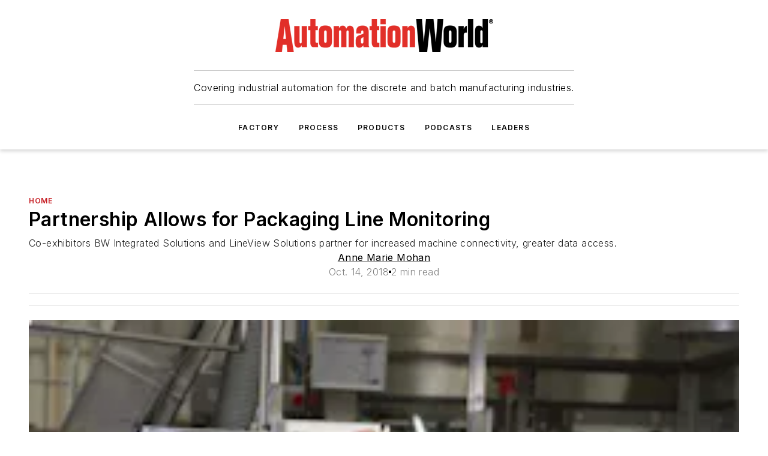

--- FILE ---
content_type: text/html;charset=utf-8
request_url: https://www.automationworld.com/home/news/13319168/partnership-allows-for-packaging-line-monitoring
body_size: 77289
content:
<!DOCTYPE html><html  lang="en"><head><meta charset="utf-8"><meta name="viewport" content="width=device-width, initial-scale=1, shrink-to-fit=no"><script type="text/javascript" src="/ruxitagentjs_ICA7NVfqrux_10327251022105625.js" data-dtconfig="rid=RID_-157979186|rpid=1881521197|domain=automationworld.com|reportUrl=/rb_bf25051xng|app=ea7c4b59f27d43eb|cuc=ll64881i|owasp=1|mel=100000|expw=1|featureHash=ICA7NVfqrux|dpvc=1|lastModification=1765214479370|tp=500,50,0|rdnt=1|uxrgce=1|srbbv=2|agentUri=/ruxitagentjs_ICA7NVfqrux_10327251022105625.js"></script><script type="importmap">{"imports":{"#entry":"/_nuxt/DQciwgEn.js"}}</script><title>Partnership Allows for Packaging Line Monitoring | Automation World</title><link href="https://fonts.gstatic.com" rel="preconnect"><link href="https://cdn.cookielaw.org" rel="preconnect"><link href="https://scorpia.graphql.aspire-ebm.com" rel="preconnect"><style type="text/css">
            :root {
              --spacing-unit: 6px;
--spacing: 48px;
--color-line: #CDCDCD;
--color-primary-main: #c72127;
--color-primary-container: #d9d9d9;
--color-on-primary-container: #6d1215;
--color-secondary-main: #231f20;
--color-secondary-container: #f5f5f5;
--color-on-secondary-container: #090808;
--color-black: #0d0d0d;
--color-white: #ffffff;
--color-grey: #b2c3ce;
--color-light-grey: #e0e0e0;
--primary-font-family: Inter;
--site-max-width: 1300px;
            }
          </style><style>@media (max-width:760px){.mobile-hidden{display:none!important}}.admin-layout a{color:#3867a6}.admin-layout .vs__dropdown-toggle{background:#fff;border:1px solid #9da4b0}.ebm-layout{overflow-anchor:none;width:100%}</style><style>@media (max-width:760px){.mobile-hidden[data-v-45fa8452]{display:none!important}}.admin-layout a[data-v-45fa8452]{color:#3867a6}.admin-layout .vs__dropdown-toggle[data-v-45fa8452]{background:#fff;border:1px solid #9da4b0}.ebm-page[data-v-45fa8452]{display:flex;flex-direction:column;font-family:Arial}.ebm-page .hasToolbar[data-v-45fa8452]{max-width:calc(100% - 49px)}.ebm-page__layout[data-v-45fa8452]{z-index:2}.ebm-page__layout[data-v-45fa8452],.ebm-page__page[data-v-45fa8452]{flex:1;pointer-events:none;position:relative}.ebm-page__page[data-v-45fa8452]{display:flex;flex-direction:column;z-index:1}.ebm-page__main[data-v-45fa8452]{flex:1;margin:auto;width:100%}.ebm-page__content[data-v-45fa8452]{padding:0;pointer-events:all}@media (min-width:600px){.ebm-page__content[data-v-45fa8452]{padding:"0 10px"}}.ebm-page__reskin-background[data-v-45fa8452]{background-position:top;background-repeat:no-repeat;background-size:cover;height:100%;left:0;overflow:hidden;position:fixed;top:0;width:100%;z-index:0}.ebm-page__reskin-ad[data-v-45fa8452]{padding:1.5rem 0;position:relative;text-align:center;z-index:1}.ebm-page__siteskin-ad[data-v-45fa8452]{margin-top:24px;pointer-events:all;position:fixed;transition:all 125ms;z-index:100}.ebm-page__siteskin-ad__left[data-v-45fa8452]{right:50%}@media (max-width:1636px){.ebm-page__siteskin-ad__left[data-v-45fa8452]{display:none}}.ebm-page__siteskin-ad__right[data-v-45fa8452]{left:50%}@media (max-width:1636px){.ebm-page__siteskin-ad__right[data-v-45fa8452]{display:none}}.ebm-page .ebm-page__primary[data-v-45fa8452]{margin-top:0}.ebm-page .page-content-wrapper[data-v-45fa8452]{margin:auto;width:100%}.ebm-page .load-more[data-v-45fa8452]{padding:10px 0;pointer-events:all;text-align:center;width:100%}.ebm-page .load-more[data-v-45fa8452]>*{margin:auto;padding:0 5px}.ebm-page .load-more .label[data-v-45fa8452]{display:flex;flex-direction:row}.ebm-page .load-more .label[data-v-45fa8452]>*{margin:0 5px}.ebm-page .footer[data-v-45fa8452]{position:relative}.ebm-page .ebm-page__primary[data-v-45fa8452]{margin-top:calc(var(--spacing)/2)}.ebm-page .ebm-page__content[data-v-45fa8452]{display:flex;flex-direction:column;gap:var(--spacing);margin:0!important}.ebm-page .ebm-page__content[data-v-45fa8452]>*{position:relative}.ebm-page .ebm-page__content[data-v-45fa8452]>:after{background-color:var(--color-line);bottom:auto;bottom:calc(var(--spacing)*-.5*1);content:"";height:1px;left:0;position:absolute;right:0}.ebm-page .ebm-page__content[data-v-45fa8452]>:last-child:after{display:none}.ebm-page .page-content-wrapper[data-v-45fa8452]{display:flex;flex-direction:column;gap:var(--spacing);max-width:var(--site-max-width);padding:0 calc(var(--spacing)/2)}@media (min-width:800px){.ebm-page .page-content-wrapper[data-v-45fa8452]{padding:0 var(--spacing)}}.ebm-page .page-content-wrapper[data-v-45fa8452]>*{position:relative}.ebm-page .page-content-wrapper[data-v-45fa8452]>:after{background-color:var(--color-line);bottom:auto;bottom:calc(var(--spacing)*-.5*1);content:"";height:1px;left:0;position:absolute;right:0}.ebm-page .page-content-wrapper[data-v-45fa8452]>:last-child:after{display:none}.ebm-page .load-more[data-v-45fa8452]{padding:0}.ebm-page .secondary-pages .page-content-wrapper[data-v-45fa8452],.ebm-page.full-width .page-content-wrapper[data-v-45fa8452]{max-width:100%!important;padding:0!important}.ebm-page .secondary-pages .ebm-page__primary[data-v-45fa8452],.ebm-page.full-width .ebm-page__primary[data-v-45fa8452]{margin-top:0!important}@media print{.ebm-page__page[data-v-45fa8452]{display:block}}</style><style>@media (max-width:760px){.mobile-hidden[data-v-06639cce]{display:none!important}}.admin-layout a[data-v-06639cce]{color:#3867a6}.admin-layout .vs__dropdown-toggle[data-v-06639cce]{background:#fff;border:1px solid #9da4b0}#header-leaderboard-ad[data-v-06639cce]{align-items:center;display:flex;justify-content:center;padding:1rem}</style><style>html{scroll-padding-top:calc(var(--header-height) + 16px)}</style><style>@media (max-width:760px){.mobile-hidden[data-v-b96d99b2]{display:none!important}}.admin-layout a[data-v-b96d99b2]{color:#3867a6}.admin-layout .vs__dropdown-toggle[data-v-b96d99b2]{background:#fff;border:1px solid #9da4b0}header[data-v-b96d99b2]{bottom:0;margin:auto;position:sticky;top:0;transition:top .5s cubic-bezier(.645,.045,.355,1);z-index:50}header .reskin-ad[data-v-b96d99b2]{padding:1.5rem 0;text-align:center}.navbar[data-v-b96d99b2]{background-color:#fff;box-shadow:0 3px 6px #00000029;left:0;opacity:1;padding-bottom:2rem;padding-top:2rem;right:0}.navbar .content[data-v-b96d99b2]{margin:auto;max-width:var(--site-max-width);padding:0 calc(var(--spacing)/2)}@media (min-width:800px){.navbar .content[data-v-b96d99b2]{padding:0 var(--spacing)}}.top-navbar[data-v-b96d99b2]{align-items:center;display:flex;justify-content:space-between}@media (max-width:900px){.logo[data-v-b96d99b2]{flex-grow:1}.logo img[data-v-b96d99b2]{max-width:180px}}@media (max-width:450px){.logo img[data-v-b96d99b2]{max-width:140px}}@media (max-width:370px){.logo img[data-v-b96d99b2]{max-width:120px}}@media (max-width:350px){.logo img[data-v-b96d99b2]{max-width:100px}}.bottom-navbar[data-v-b96d99b2]{max-height:100px;overflow:visible;transition:all .15s cubic-bezier(.86,0,.07,1)}.bottom-navbar.hidden[data-v-b96d99b2]{max-height:0;overflow:hidden;transform:scale(0)}.actions[data-v-b96d99b2]{align-items:center;-moz-column-gap:.5rem;column-gap:.5rem;display:flex;flex-basis:0;flex-grow:1}@media (max-width:900px){.actions[data-v-b96d99b2]{flex-basis:auto;flex-grow:0}}.actions.left[data-v-b96d99b2]{justify-content:left}.actions.right[data-v-b96d99b2]{-moz-column-gap:0;column-gap:0;justify-content:right}.actions .login-container[data-v-b96d99b2]{display:flex;gap:16px}@media (max-width:900px){.actions .login-container[data-v-b96d99b2]{gap:8px}}@media (max-width:450px){.actions .login-container[data-v-b96d99b2]{gap:4px}}@media (max-width:900px){.search-icon[data-v-b96d99b2]{display:none}}.cta[data-v-b96d99b2]{border-bottom:1px solid var(--color-line);border-top:1px solid var(--color-line);margin:1.5rem auto auto;width:-moz-fit-content;width:fit-content}@media (max-width:900px){.cta[data-v-b96d99b2]{display:none}}.sub-menu[data-v-b96d99b2]{align-items:center;display:flex;justify-content:center;list-style:none;margin-top:1.5rem;padding:0;white-space:nowrap}@media (max-width:1000px){.sub-menu[data-v-b96d99b2]{display:none}}.sub-menu-item[data-v-b96d99b2]{margin-left:1rem;margin-right:1rem}.menu-item[data-v-b96d99b2],.sub-menu-link[data-v-b96d99b2]{color:var(--color-black);font-size:.75rem;font-weight:600;letter-spacing:.1em;text-transform:uppercase}.popover-menu[data-v-b96d99b2]{align-items:flex-start;background-color:#fff;box-shadow:0 3px 6px #00000029;display:flex;flex-direction:column;justify-content:left;padding:1.5rem;text-align:left;width:200px}.popover-menu .menu-item[data-v-b96d99b2]{align-items:center;display:flex;margin-bottom:1rem}.popover-menu .menu-item .icon[data-v-b96d99b2]{margin-right:1rem}</style><style>@media (max-width:760px){.mobile-hidden{display:none!important}}.admin-layout a{color:#3867a6}.admin-layout .vs__dropdown-toggle{background:#fff;border:1px solid #9da4b0}.ebm-icon{cursor:pointer}.ebm-icon .tooltip-wrapper{display:block}.ebm-icon.disabled{cursor:not-allowed}.ebm-icon.arrowUp{margin-top:3px}.ebm-icon.arrowDown{margin-top:-5px;transform:rotate(180deg)}.ebm-icon.loading{animation-duration:2s;animation-iteration-count:infinite;animation-name:spin;animation-timing-function:linear}.ebm-icon.label{align-items:center;display:flex;flex-direction:column;font-size:.8em;justify-content:center;padding:0 5px}@keyframes spin{0%{transform:rotate(0)}to{transform:rotate(1turn)}}.ebm-icon .icon,.ebm-icon svg{display:block}</style><style>@media (max-width:760px){.mobile-hidden{display:none!important}}.admin-layout a{color:#3867a6}.admin-layout .vs__dropdown-toggle{background:#fff;border:1px solid #9da4b0}.ebm-mega-menu{background-color:var(--color-black);color:#fff;container-type:inline-size;display:none;height:100%;left:0;opacity:0;overflow:auto;position:fixed;text-align:center;top:0;transition-behavior:allow-discrete;transition-duration:.3s;transition-property:overlay display opacity;width:100%}.ebm-mega-menu.cms-user-logged-in{left:49px;width:calc(100% - 49px)}.ebm-mega-menu.open{display:block;opacity:1}@starting-style{.ebm-mega-menu.open{opacity:0}}@container (max-width: 750px){.ebm-mega-menu .mega-menu-header{display:flex}}.ebm-mega-menu .mega-menu-header .icon{margin-left:30px;margin-top:40px;width:24px}.ebm-mega-menu .mega-menu-header .logo{height:35px;max-width:100%}@container (min-width: 750px){.ebm-mega-menu .mega-menu-header .logo{height:50px;margin-bottom:30px}}@container (max-width: 750px){.ebm-mega-menu .mega-menu-header .logo{margin-top:20px}.ebm-mega-menu .mega-menu-header .logo img{height:auto;margin-left:5px;max-width:140px}}.ebm-mega-menu .mega-menu-container{margin:auto}@container (min-width: 750px){.ebm-mega-menu .mega-menu-container{max-width:850px;width:100%}}.ebm-mega-menu .mega-menu-container .search-field{padding-bottom:50px}@container (max-width: 900px){.ebm-mega-menu .mega-menu-container .search-field{margin-left:calc(var(--spacing)/2);margin-right:calc(var(--spacing)/2)}}.ebm-mega-menu .mega-menu-container .nav-links{display:grid;gap:calc(var(--spacing)/2);grid-template-columns:1fr;position:relative}.ebm-mega-menu .mega-menu-container .nav-links:after{background-color:var(--color-line);bottom:auto;bottom:calc(var(--spacing)*-.5*1);content:"";height:1px;left:0;position:absolute;right:0}.ebm-mega-menu .mega-menu-container .nav-links:last-child:after{display:none}@container (max-width: 900px){.ebm-mega-menu .mega-menu-container .nav-links{margin-left:calc(var(--spacing)/2);margin-right:calc(var(--spacing)/2)}}@container (min-width: 750px){.ebm-mega-menu .mega-menu-container .nav-links{gap:calc(var(--spacing)*2);grid-template-columns:1fr 1fr 1fr;padding-bottom:var(--spacing)}}.ebm-mega-menu .mega-menu-container .nav-links .section{display:flex;flex-direction:column;font-weight:400;list-style:none;text-align:center}@container (max-width: 750px){.ebm-mega-menu .mega-menu-container .nav-links .section{gap:5px;padding-top:30px;position:relative}.ebm-mega-menu .mega-menu-container .nav-links .section:after{background-color:var(--color-line);bottom:auto;bottom:calc(var(--spacing)*-.5*1);content:"";height:1px;left:0;position:absolute;right:0}.ebm-mega-menu .mega-menu-container .nav-links .section:last-child:after{display:none}.ebm-mega-menu .mega-menu-container .nav-links .section:first-child{padding-top:15px}}@container (min-width: 750px){.ebm-mega-menu .mega-menu-container .nav-links .section{border-bottom:none;font-size:1.25rem;gap:16px;position:relative;text-align:left}.ebm-mega-menu .mega-menu-container .nav-links .section:after{background-color:var(--color-line);bottom:0;content:"";height:100%;left:auto;position:absolute;right:calc(var(--spacing)*-.5*2);top:0;width:1px}.ebm-mega-menu .mega-menu-container .nav-links .section:last-child:after{display:none}}.ebm-mega-menu .mega-menu-container .nav-links .section a{color:#fff}.ebm-mega-menu .mega-menu-container .nav-links .section .title{font-size:.75rem;font-weight:400;text-transform:uppercase}.ebm-mega-menu .mega-menu-container .affiliate-links{display:flex;justify-content:center;margin-top:var(--spacing);padding:calc(var(--spacing)*.5);position:relative}.ebm-mega-menu .mega-menu-container .affiliate-links:after{background-color:var(--color-line);bottom:auto;bottom:calc(var(--spacing)*-.5*1);content:"";height:1px;left:0;position:absolute;right:0}.ebm-mega-menu .mega-menu-container .affiliate-links:last-child:after{display:none}.ebm-mega-menu .mega-menu-container .affiliate-links .ebm-affiliated-brands-direction{flex-direction:column;gap:calc(var(--spacing)*.5)}.ebm-mega-menu .mega-menu-container .social-links{align-items:center;display:flex;flex-direction:column;font-size:.75rem;justify-content:center;margin-top:var(--spacing);padding:calc(var(--spacing)*.5);text-transform:uppercase}.ebm-mega-menu .mega-menu-container .social-links .socials{gap:16px;margin:16px 16px 24px}</style><style>@media (max-width:760px){.mobile-hidden{display:none!important}}.admin-layout a{color:#3867a6}.admin-layout .vs__dropdown-toggle{background:#fff;border:1px solid #9da4b0}.ebm-search-field{container-type:inline-size;position:relative}.ebm-search-field .input{padding:10px 0;position:relative;width:100%}.ebm-search-field .input .icon{bottom:0;height:24px;margin:auto;position:absolute;right:.5rem;top:0}.ebm-search-field .input .clear-icon{bottom:0;height:24px;margin:auto;position:absolute;right:2.5rem;top:0}.ebm-search-field .input input{background-color:var(--c4e26338);border:1px solid var(--7798abdd);border-radius:5px;color:var(--0c12ecfc);font-size:1em;padding:1rem 8px 1rem 20px;width:100%}.ebm-search-field .sponsor-container{align-items:center;display:flex;font-size:.5rem;gap:5px;height:24px;margin:auto;position:absolute;right:10%;top:20%}@container (max-width: 750px){.ebm-search-field .sponsor-container{justify-content:flex-end;padding:10px 15px 0 0;position:static}}.ebm-search-field input[type=search]::-webkit-search-cancel-button,.ebm-search-field input[type=search]::-webkit-search-decoration{-webkit-appearance:none;appearance:none}</style><style>@media (max-width:760px){.mobile-hidden[data-v-3823c912]{display:none!important}}.admin-layout a[data-v-3823c912]{color:#3867a6}.admin-layout .vs__dropdown-toggle[data-v-3823c912]{background:#fff;border:1px solid #9da4b0}.ebm-affiliated-brands[data-v-3823c912]{display:flex;flex-direction:row;font-size:.75rem}.ebm-affiliated-brands__label[data-v-3823c912]{display:block;padding:0 calc(var(--spacing)/2)}.ebm-affiliated-brands__links[data-v-3823c912]{display:flex;flex-direction:row;flex-wrap:wrap;justify-content:center}.ebm-affiliated-brands__links>div[data-v-3823c912]{padding:0 calc(var(--spacing)/4)}.ebm-affiliated-brands__links>div a[data-v-3823c912]{color:var(--link-color);font-weight:600}</style><style>@media (max-width:760px){.mobile-hidden[data-v-8e92f456]{display:none!important}}.admin-layout a[data-v-8e92f456]{color:#3867a6}.admin-layout .vs__dropdown-toggle[data-v-8e92f456]{background:#fff;border:1px solid #9da4b0}.ebm-socials[data-v-8e92f456]{display:flex;flex-wrap:wrap}.ebm-socials__icon[data-v-8e92f456]{cursor:pointer;margin-right:7px;text-decoration:none}.ebm-socials .text[data-v-8e92f456]{height:0;overflow:hidden;text-indent:-9999px}</style><style>@media (max-width:760px){.mobile-hidden{display:none!important}}.admin-layout a{color:#3867a6}.admin-layout .vs__dropdown-toggle{background:#fff;border:1px solid #9da4b0}.ebm-ad-target__outer{display:flex;height:auto;justify-content:center;max-width:100%;width:100%}.ebm-ad-target__inner{align-items:center;display:flex}.ebm-ad-target img{max-width:100%}.ebm-ad-target iframe{box-shadow:0 .125rem .25rem #00000013}</style><style>@media (max-width:760px){.mobile-hidden[data-v-4c12f864]{display:none!important}}.admin-layout a[data-v-4c12f864]{color:#3867a6}.admin-layout .vs__dropdown-toggle[data-v-4c12f864]{background:#fff;border:1px solid #9da4b0}#sticky-bottom-ad[data-v-4c12f864]{align-items:center;background:#000000bf;display:flex;justify-content:center;left:0;padding:8px;position:fixed;right:0;z-index:999}#sticky-bottom-ad .close-button[data-v-4c12f864]{background:none;border:0;color:#fff;cursor:pointer;font-weight:900;margin:8px;position:absolute;right:0;top:0}.slide-up-enter[data-v-4c12f864],.slide-up-leave-to[data-v-4c12f864]{opacity:0;transform:translateY(200px)}.slide-up-enter-active[data-v-4c12f864]{transition:all .25s ease-out}.slide-up-leave-active[data-v-4c12f864]{transition:all .25s ease-in}</style><style>@media (max-width:760px){.mobile-hidden[data-v-0622f0e1]{display:none!important}}.admin-layout a[data-v-0622f0e1]{color:#3867a6}.admin-layout .vs__dropdown-toggle[data-v-0622f0e1]{background:#fff;border:1px solid #9da4b0}.grid[data-v-0622f0e1]{container-type:inline-size;margin:auto}.grid .grid-row[data-v-0622f0e1]{position:relative}.grid .grid-row[data-v-0622f0e1]:after{background-color:var(--color-line);bottom:auto;bottom:calc(var(--spacing)*-.5*1);content:"";height:1px;left:0;position:absolute;right:0}.grid .grid-row.hide-bottom-border[data-v-0622f0e1]:after,.grid .grid-row[data-v-0622f0e1]:last-child:after{display:none}@container (width >= 750px){.grid .grid-row.mobile-only[data-v-0622f0e1]{display:none}}@container (width < 750px){.grid .grid-row.exclude-mobile[data-v-0622f0e1]{display:none}}</style><style>@media (max-width:760px){.mobile-hidden[data-v-840eddae]{display:none!important}}.admin-layout a[data-v-840eddae]{color:#3867a6}.admin-layout .vs__dropdown-toggle[data-v-840eddae]{background:#fff;border:1px solid #9da4b0}.web-row[data-v-840eddae]{container-type:inline-size}.web-row .row[data-v-840eddae]{--col-size:calc(50% - var(--spacing)*1/2);display:grid;padding-bottom:0ver;padding-top:0;width:100%}@media (min-width:750px){.web-row .row[data-v-840eddae]{padding-left:0;padding-right:0}}@media (min-width:500px){.web-row .row.restricted[data-v-840eddae]{margin:auto;max-width:66%}}.web-row .row .column-wrapper[data-v-840eddae]{display:flex;order:0;width:100%}.web-row .row.largest_first.layout1_2 .column-wrapper[data-v-840eddae]:nth-child(2),.web-row .row.largest_first.layout1_2_1 .column-wrapper[data-v-840eddae]:nth-child(2),.web-row .row.largest_first.layout1_3 .column-wrapper[data-v-840eddae]:nth-child(2){order:-1}@container (min-width: 750px){.web-row .row.layout1_1[data-v-840eddae]{display:grid;grid-template-columns:minmax(0,1fr) minmax(0,1fr)}.web-row .row.layout1_1 .column-wrapper[data-v-840eddae]{position:relative}.web-row .row.layout1_1 .column-wrapper[data-v-840eddae]:after{background-color:var(--color-line);bottom:0;content:"";height:100%;left:auto;position:absolute;right:calc(var(--spacing)*-.5*1);top:0;width:1px}.web-row .row.layout1_1 .column-wrapper[data-v-840eddae]:last-child:after{display:none}.web-row .row.layout1_2[data-v-840eddae]{display:grid;grid-template-columns:minmax(0,var(--col-size)) minmax(0,var(--col-size))}.web-row .row.layout1_2 .column-wrapper[data-v-840eddae]{position:relative}.web-row .row.layout1_2 .column-wrapper[data-v-840eddae]:after{background-color:var(--color-line);bottom:0;content:"";height:100%;left:auto;position:absolute;right:calc(var(--spacing)*-.5*1);top:0;width:1px}.web-row .row.layout1_2 .column-wrapper[data-v-840eddae]:last-child:after{display:none}.web-row .row.layout1_2 .column-wrapper[data-v-840eddae]:nth-child(2){order:0!important}}@container (min-width: 1050px){.web-row .row.layout1_2[data-v-840eddae]{--col-size:calc(33.33333% - var(--spacing)*2/3);grid-template-columns:var(--col-size) calc(var(--col-size)*2 + var(--spacing))}}@container (min-width: 750px){.web-row .row.layout2_1[data-v-840eddae]{display:grid;grid-template-columns:minmax(0,var(--col-size)) minmax(0,var(--col-size))}.web-row .row.layout2_1 .column-wrapper[data-v-840eddae]{position:relative}.web-row .row.layout2_1 .column-wrapper[data-v-840eddae]:after{background-color:var(--color-line);bottom:0;content:"";height:100%;left:auto;position:absolute;right:calc(var(--spacing)*-.5*1);top:0;width:1px}.web-row .row.layout2_1 .column-wrapper[data-v-840eddae]:last-child:after{display:none}}@container (min-width: 1050px){.web-row .row.layout2_1[data-v-840eddae]{--col-size:calc(33.33333% - var(--spacing)*2/3);grid-template-columns:calc(var(--col-size)*2 + var(--spacing)) var(--col-size)}}@container (min-width: 1100px){.web-row .row.layout1_1_1[data-v-840eddae]{--col-size:calc(33.33333% - var(--spacing)*2/3);display:grid;grid-template-columns:minmax(0,var(--col-size)) minmax(0,var(--col-size)) minmax(0,var(--col-size))}.web-row .row.layout1_1_1 .column-wrapper[data-v-840eddae]{position:relative}.web-row .row.layout1_1_1 .column-wrapper[data-v-840eddae]:after{background-color:var(--color-line);bottom:0;content:"";height:100%;left:auto;position:absolute;right:calc(var(--spacing)*-.5*1);top:0;width:1px}.web-row .row.layout1_1_1 .column-wrapper[data-v-840eddae]:last-child:after{display:none}}</style><style>@media (max-width:760px){.mobile-hidden{display:none!important}}.admin-layout a{color:#3867a6}.admin-layout .vs__dropdown-toggle{background:#fff;border:1px solid #9da4b0}.web-grid-title{align-items:center;container-type:inline-size;font-family:var(--primary-font-family);margin-bottom:calc(var(--spacing)/2);max-width:100%;width:100%}.web-grid-title .title{display:flex;flex:1 0 auto;font-size:1.9rem;font-weight:600;gap:var(--spacing-unit);letter-spacing:-.01em;line-height:40px;max-width:100%;overflow:hidden;text-overflow:ellipsis}.web-grid-title .title .grid-title-image-icon{height:23px;margin-top:8px}.web-grid-title.has-link .title{max-width:calc(100% - 100px)}.web-grid-title .divider{background-color:var(--color-line);height:1px;width:100%}.web-grid-title .view-more{color:var(--color-primary-main);cursor:primary;flex:0 1 auto;font-size:.75rem;font-weight:600;letter-spacing:.05em;line-height:18px;text-transform:uppercase;white-space:nowrap}@container (max-width: 500px){.web-grid-title .view-more{display:none}}.web-grid-title.primary{display:flex;gap:5px}.web-grid-title.primary .topbar,.web-grid-title.secondary .divider,.web-grid-title.secondary .view-more{display:none}.web-grid-title.secondary .topbar{background-color:var(--color-primary-main);height:8px;margin-bottom:calc(var(--spacing)/3);width:80px}</style><style>@media (max-width:760px){.mobile-hidden[data-v-2e2a3563]{display:none!important}}.admin-layout a[data-v-2e2a3563]{color:#3867a6}.admin-layout .vs__dropdown-toggle[data-v-2e2a3563]{background:#fff;border:1px solid #9da4b0}.column[data-v-2e2a3563]{align-items:stretch;display:flex;flex-wrap:wrap;height:100%;position:relative}.column[data-v-2e2a3563],.column .standard-blocks[data-v-2e2a3563],.column .sticky-blocks[data-v-2e2a3563]{width:100%}.column.block-align-center[data-v-2e2a3563]{align-items:center;justify-content:center}.column.block-align-top[data-v-2e2a3563]{align-items:top;flex-direction:column}.column.block-align-sticky[data-v-2e2a3563]{align-items:start;display:block;justify-content:center}.column.block-align-equalize[data-v-2e2a3563]{align-items:stretch}.column .sticky-blocks.has-standard[data-v-2e2a3563]{margin-top:var(--spacing)}.column .block-wrapper[data-v-2e2a3563]{max-width:100%;position:relative}.column .block-wrapper[data-v-2e2a3563]:after{background-color:var(--color-line);bottom:auto;bottom:calc(var(--spacing)*-.5*1);content:"";height:1px;left:0;position:absolute;right:0}.column .block-wrapper.hide-bottom-border[data-v-2e2a3563]:after,.column .block-wrapper[data-v-2e2a3563]:last-child:after,.column .standard-blocks:not(.has-sticky) .block-wrapper[data-v-2e2a3563]:last-child:after,.column .sticky-blocks .block-wrapper[data-v-2e2a3563]:last-child:after{display:none}@media print{.column[data-v-2e2a3563]{height:auto}}</style><style>@media (max-width:760px){.mobile-hidden[data-v-a4efc542]{display:none!important}}.admin-layout a[data-v-a4efc542]{color:#3867a6}.admin-layout .vs__dropdown-toggle[data-v-a4efc542]{background:#fff;border:1px solid #9da4b0}.block[data-v-a4efc542]{display:flex;flex-direction:column;overflow:visible;width:100%}.block .block-title[data-v-a4efc542]{margin-bottom:calc(var(--spacing)/2)}.block .above-cta[data-v-a4efc542]{height:100%}.block .title[data-v-a4efc542]{font-size:1rem;line-height:1rem;text-transform:uppercase}.block .title a[data-v-a4efc542]{color:inherit;text-decoration:none}.block .title a[data-v-a4efc542]:hover{text-decoration:underline}.block .title template[data-v-a4efc542]{display:inline-block}.block .content[data-v-a4efc542]{display:flex;width:100%}.block .cta[data-v-a4efc542]{align-items:center;display:flex;flex-direction:column;font-size:1rem;gap:calc(var(--spacing)/2);justify-content:space-between}@container (width > 500px){.block .cta[data-v-a4efc542]{flex-direction:row}}</style><style>@media (max-width:760px){.mobile-hidden[data-v-3dec0756]{display:none!important}}.admin-layout a[data-v-3dec0756]{color:#3867a6}.admin-layout .vs__dropdown-toggle[data-v-3dec0756]{background:#fff;border:1px solid #9da4b0}.ebm-button-wrapper[data-v-3dec0756]{display:inline-block}.ebm-button-wrapper .ebm-button[data-v-3dec0756]{border:1px solid;border-radius:.1rem;cursor:pointer;display:block;font-weight:600;outline:none;text-transform:uppercase;width:100%}.ebm-button-wrapper .ebm-button .content[data-v-3dec0756]{align-items:center;display:flex;gap:var(--spacing-unit);justify-content:center}.ebm-button-wrapper .ebm-button .content.icon-right[data-v-3dec0756]{flex-direction:row-reverse}.ebm-button-wrapper .ebm-button[data-v-3dec0756]:focus,.ebm-button-wrapper .ebm-button[data-v-3dec0756]:hover{box-shadow:0 0 .1rem #3e5d8580;filter:contrast(125%)}.ebm-button-wrapper .ebm-button[data-v-3dec0756]:active{box-shadow:0 0 .3rem #1c417280}.ebm-button-wrapper .ebm-button[data-v-3dec0756]:active:after{height:200px;width:200px}.ebm-button-wrapper .ebm-button--small[data-v-3dec0756]{font-size:.75rem;padding:.2rem .4rem}.ebm-button-wrapper .ebm-button--medium[data-v-3dec0756]{font-size:.75rem;padding:.3rem .6rem}.ebm-button-wrapper .ebm-button--large[data-v-3dec0756]{font-size:.75rem;line-height:1.25rem;padding:.5rem 1rem}@media (max-width:450px){.ebm-button-wrapper .ebm-button--large[data-v-3dec0756]{padding:.5rem}}.ebm-button-wrapper .ebm-button--fullWidth[data-v-3dec0756]{font-size:1.15rem;margin:0 auto;padding:.5rem 1rem;width:100%}.ebm-button-wrapper.primary .ebm-button[data-v-3dec0756],.ebm-button-wrapper.solid .ebm-button[data-v-3dec0756]{background-color:var(--button-accent-color);border-color:var(--button-accent-color);color:var(--button-text-color)}.ebm-button-wrapper.primary .ebm-button[data-v-3dec0756]:hover,.ebm-button-wrapper.solid .ebm-button[data-v-3dec0756]:hover{text-decoration:underline}.ebm-button-wrapper.hollow .ebm-button[data-v-3dec0756]{background-color:transparent;background-color:#fff;border:1px solid var(--button-accent-color);color:var(--button-accent-color)}.ebm-button-wrapper.hollow .ebm-button[data-v-3dec0756]:hover{text-decoration:underline}.ebm-button-wrapper.borderless .ebm-button[data-v-3dec0756]{background-color:transparent;border-color:transparent;color:var(--button-accent-color)}.ebm-button-wrapper.borderless .ebm-button[data-v-3dec0756]:hover{background-color:var(--button-accent-color);color:#fff;text-decoration:underline}.ebm-button-wrapper .ebm-button[data-v-3dec0756]{transition:all .15s ease-in-out}</style><style>@media (max-width:760px){.mobile-hidden{display:none!important}}.admin-layout a{color:#3867a6}.admin-layout .vs__dropdown-toggle{background:#fff;border:1px solid #9da4b0}.web-footer-new{display:flex;font-size:1rem;font-weight:400;justify-content:center;padding-bottom:calc(var(--spacing)/2);pointer-events:all;width:100%}.web-footer-new a{color:var(--link-color)}.web-footer-new .container{display:flex;justify-content:center;width:100%}.web-footer-new .container .container-wrapper{display:flex;flex-direction:column;gap:var(--spacing);width:100%}@media (min-width:800px){.web-footer-new .container{flex-direction:row}}.web-footer-new .container .row{position:relative;width:100%}.web-footer-new .container .row:after{background-color:var(--color-line);bottom:auto;bottom:calc(var(--spacing)*-.5*1);content:"";height:1px;left:0;position:absolute;right:0}.web-footer-new .container .row:last-child:after{display:none}.web-footer-new .container .row.full-width{justify-items:center}.web-footer-new .container .column-wrapper{display:grid;gap:var(--spacing);grid-template-columns:1fr}.web-footer-new .container .column-wrapper.full-width{max-width:var(--site-max-width)!important;padding:0 calc(var(--spacing)*1.5);width:100%}.web-footer-new .container .column-wrapper .col{align-items:center;display:flex;flex-direction:column;gap:calc(var(--spacing)/4);justify-content:center;margin:0 auto;max-width:80%;position:relative;text-align:center}.web-footer-new .container .column-wrapper .col:after{background-color:var(--color-line);bottom:auto;bottom:calc(var(--spacing)*-.5*1);content:"";height:1px;left:0;position:absolute;right:0}.web-footer-new .container .column-wrapper .col:last-child:after{display:none}.web-footer-new .container .column-wrapper .col.valign-middle{align-self:center}@media (min-width:800px){.web-footer-new .container .column-wrapper{align-items:start;gap:var(--spacing)}.web-footer-new .container .column-wrapper.cols1_1_1{grid-template-columns:1fr 1fr 1fr}.web-footer-new .container .column-wrapper.cols1_1{grid-template-columns:1fr 1fr}.web-footer-new .container .column-wrapper .col{align-items:start;max-width:100%;position:relative;text-align:left}.web-footer-new .container .column-wrapper .col:after{background-color:var(--color-line);bottom:0;content:"";height:100%;left:auto;position:absolute;right:calc(var(--spacing)*-.5*1);top:0;width:1px}.web-footer-new .container .column-wrapper .col:last-child:after{display:none}}.web-footer-new .corporatelogo{align-self:center;filter:brightness(0);height:auto;margin-right:var(--spacing-unit);width:100px}.web-footer-new .menu-copyright{align-items:center;display:flex;flex-direction:column;gap:calc(var(--spacing)/2)}.web-footer-new .menu-copyright.full-width{max-width:var(--site-max-width);padding:0 calc(var(--spacing)*1.5);width:100%}.web-footer-new .menu-copyright .links{display:flex;font-size:.75rem;gap:calc(var(--spacing)/4);list-style:none;margin:0;padding:0}.web-footer-new .menu-copyright .copyright{display:flex;flex-direction:row;flex-wrap:wrap;font-size:.8em;justify-content:center}@media (min-width:800px){.web-footer-new .menu-copyright{flex-direction:row;justify-content:space-between}}.web-footer-new .blocktitle{color:#000;font-size:1.1rem;font-weight:600;width:100%}.web-footer-new .web-affiliated-brands-direction{flex-direction:column}@media (min-width:800px){.web-footer-new .web-affiliated-brands-direction{flex-direction:row}}</style><style>@media (max-width:760px){.mobile-hidden{display:none!important}}.admin-layout a{color:#3867a6}.admin-layout .vs__dropdown-toggle{background:#fff;border:1px solid #9da4b0}.ebm-web-subscribe-wrapper{display:flex;flex-direction:column;height:100%;overflow:auto}.ebm-web-subscribe-content{height:100%;overflow:auto;padding:calc(var(--spacing)*.5) var(--spacing)}@container (max-width: 750px){.ebm-web-subscribe-content{padding-bottom:100%}}.ebm-web-subscribe-content .web-subscribe-header .web-subscribe-title{align-items:center;display:flex;gap:var(--spacing);justify-content:space-between;line-height:normal}.ebm-web-subscribe-content .web-subscribe-header .web-subscribe-title .close-button{align-items:center;cursor:pointer;display:flex;font-size:.75rem;font-weight:600;text-transform:uppercase}.ebm-web-subscribe-content .web-subscribe-header .web-subscribe-subtext{padding-bottom:var(--spacing)}.ebm-web-subscribe-content .web-subscribe-header .newsletter-items{display:grid;gap:10px;grid-template-columns:1fr 1fr}@container (max-width: 750px){.ebm-web-subscribe-content .web-subscribe-header .newsletter-items{grid-template-columns:1fr}}.ebm-web-subscribe-content .web-subscribe-header .newsletter-items .newsletter-item{border:1px solid var(--color-line);display:flex;flex-direction:row;flex-direction:column;gap:1rem;padding:1rem}.ebm-web-subscribe-content .web-subscribe-header .newsletter-items .newsletter-item .newsletter-title{display:flex;font-size:1.25rem;font-weight:600;justify-content:space-between;letter-spacing:-.01em;line-height:25px}.ebm-web-subscribe-content .web-subscribe-header .newsletter-items .newsletter-item .newsletter-description{font-size:1rem;font-weight:400;letter-spacing:.0125em;line-height:24px}.web-subscribe-footer{background-color:#fff;box-shadow:0 4px 16px #00000040;width:100%}.web-subscribe-footer .subscribe-footer-wrapper{padding:var(--spacing)!important}.web-subscribe-footer .subscribe-footer-wrapper .user-info-container{align-items:center;display:flex;justify-content:space-between;padding-bottom:calc(var(--spacing)*.5)}.web-subscribe-footer .subscribe-footer-wrapper .user-info-container .nl-user-info{align-items:center;display:flex;gap:10px}.web-subscribe-footer .subscribe-footer-wrapper .subscribe-login-container .nl-selected{font-size:1.25rem;font-weight:600;margin-bottom:10px}.web-subscribe-footer .subscribe-footer-wrapper .subscribe-login-container .form-fields-setup{display:flex;gap:calc(var(--spacing)*.125);padding-top:calc(var(--spacing)*.5)}@container (max-width: 1050px){.web-subscribe-footer .subscribe-footer-wrapper .subscribe-login-container .form-fields-setup{display:block}}.web-subscribe-footer .subscribe-footer-wrapper .subscribe-login-container .form-fields-setup .web-form-fields{z-index:100}.web-subscribe-footer .subscribe-footer-wrapper .subscribe-login-container .form-fields-setup .web-form-fields .field-label{font-size:.75rem}.web-subscribe-footer .subscribe-footer-wrapper .subscribe-login-container .form-fields-setup .form{display:flex;gap:calc(var(--spacing)*.125)}@container (max-width: 750px){.web-subscribe-footer .subscribe-footer-wrapper .subscribe-login-container .form-fields-setup .form{flex-direction:column;padding-bottom:calc(var(--spacing)*.5)}}.web-subscribe-footer .subscribe-footer-wrapper .subscribe-login-container .form-fields-setup .form .vs__dropdown-menu{max-height:8rem}@container (max-width: 750px){.web-subscribe-footer .subscribe-footer-wrapper .subscribe-login-container .form-fields-setup .form .vs__dropdown-menu{max-height:4rem}}.web-subscribe-footer .subscribe-footer-wrapper .subscribe-login-container .form-fields-setup .subscribe-button{margin-top:calc(var(--spacing)*.5);width:20%}@container (max-width: 1050px){.web-subscribe-footer .subscribe-footer-wrapper .subscribe-login-container .form-fields-setup .subscribe-button{width:100%}}.web-subscribe-footer .subscribe-footer-wrapper .subscribe-login-container .form-fields-setup .subscribe-button .ebm-button{height:3rem}.web-subscribe-footer .subscribe-footer-wrapper .subscribe-login-container .compliance-field{font-size:.75rem;line-height:18px;z-index:-1}.web-subscribe-footer .subscribe-footer-wrapper a{color:#000;text-decoration:underline}.web-subscribe-footer .subscribe-footer-wrapper .subscribe-consent{font-size:.75rem;letter-spacing:.025em;line-height:18px;padding:5px 0}.web-subscribe-footer .subscribe-footer-wrapper .account-check{padding-top:calc(var(--spacing)*.25)}</style><style>@media (max-width:760px){.mobile-hidden{display:none!important}}.admin-layout a{color:#3867a6}.admin-layout .vs__dropdown-toggle{background:#fff;border:1px solid #9da4b0}.ebm-web-pane{container-type:inline-size;height:100%;pointer-events:all;position:fixed;right:0;top:0;width:100%;z-index:100}.ebm-web-pane.hidden{pointer-events:none}.ebm-web-pane.hidden .web-pane-mask{opacity:0}.ebm-web-pane.hidden .contents{max-width:0}.ebm-web-pane .web-pane-mask{background-color:#000;display:table;height:100%;opacity:.8;padding:16px;transition:all .3s ease;width:100%}.ebm-web-pane .contents{background-color:#fff;bottom:0;max-width:1072px;position:absolute;right:0;top:0;transition:all .3s ease;width:100%}.ebm-web-pane .contents.cms-user-logged-in{width:calc(100% - 49px)}.ebm-web-pane .contents .close-icon{cursor:pointer;display:flex;justify-content:flex-end;margin:10px}</style><style>@media (max-width:760px){.mobile-hidden{display:none!important}}.admin-layout a{color:#3867a6}.admin-layout .vs__dropdown-toggle{background:#fff;border:1px solid #9da4b0}.gam-slot-builder{min-width:300px;width:100%}.gam-slot-builder iframe{max-width:100%;overflow:hidden}</style><style>@media (max-width:760px){.mobile-hidden{display:none!important}}.admin-layout a{color:#3867a6}.admin-layout .vs__dropdown-toggle{background:#fff;border:1px solid #9da4b0}.web-content-title-new{display:flex;flex-direction:column;gap:calc(var(--spacing));width:100%}.web-content-title-new>*{position:relative}.web-content-title-new>:after{background-color:var(--color-line);bottom:auto;bottom:calc(var(--spacing)*-.5*1);content:"";height:1px;left:0;position:absolute;right:0}.web-content-title-new>:last-child:after{display:none}.web-content-title-new .above-line{container-type:inline-size;display:flex;flex-direction:column;gap:calc(var(--spacing)/2)}.web-content-title-new .above-line .section-wrapper{display:flex;gap:calc(var(--spacing)/4)}.web-content-title-new .above-line .section-wrapper.center{margin-left:auto;margin-right:auto}.web-content-title-new .above-line .sponsored-label{color:var(--color-primary-main);font-size:.75rem;font-weight:600;letter-spacing:.05rem;text-transform:uppercase}.web-content-title-new .above-line .section{font-size:.75rem;font-weight:600;letter-spacing:.05em;text-transform:uppercase}.web-content-title-new .above-line .event-info{display:flex;flex-direction:column;font-size:.9rem;gap:calc(var(--spacing)/2)}.web-content-title-new .above-line .event-info .column{display:flex;flex-direction:column;font-size:.9rem;gap:calc(var(--spacing)/4);width:100%}.web-content-title-new .above-line .event-info .column .content{display:flex;gap:calc(var(--spacing)/4)}.web-content-title-new .above-line .event-info .column label{flex:0 0 80px;font-weight:600}.web-content-title-new .above-line .event-info>*{position:relative}.web-content-title-new .above-line .event-info>:after{background-color:var(--color-line);bottom:0;content:"";height:100%;left:auto;position:absolute;right:calc(var(--spacing)*-.5*1);top:0;width:1px}.web-content-title-new .above-line .event-info>:last-child:after{display:none}@container (min-width: 600px){.web-content-title-new .above-line .event-info{align-items:center;flex-direction:row;gap:calc(var(--spacing))}.web-content-title-new .above-line .event-info>*{position:relative}.web-content-title-new .above-line .event-info>:after{background-color:var(--color-line);bottom:0;content:"";height:100%;left:auto;position:absolute;right:calc(var(--spacing)*-.5*1);top:0;width:1px}.web-content-title-new .above-line .event-info>:last-child:after{display:none}.web-content-title-new .above-line .event-info .event-location{display:block}}.web-content-title-new .above-line .title-text{font-size:2rem;line-height:1.2}@container (width > 500px){.web-content-title-new .above-line .title-text{font-size:2.75rem}}.web-content-title-new .above-line .author-row{align-items:center;display:flex;flex-direction:column;gap:calc(var(--spacing)/3);justify-content:center}.web-content-title-new .above-line .author-row .all-authors{display:flex;gap:calc(var(--spacing)/3)}.web-content-title-new .above-line .author-row .date-read-time{align-items:center;display:flex;gap:calc(var(--spacing)/3)}.web-content-title-new .above-line .author-row .dot{align-items:center;grid-area:dot}.web-content-title-new .above-line .author-row .dot:after{background-color:#000;content:"";display:block;height:4px;width:4px}.web-content-title-new .above-line .author-row .dot.first{display:none}.web-content-title-new .above-line .author-row .date{grid-area:date}.web-content-title-new .above-line .author-row .read-time{grid-area:read-time}.web-content-title-new .above-line .author-row .date,.web-content-title-new .above-line .author-row .duration,.web-content-title-new .above-line .author-row .read-time{color:#000;opacity:.5}@container (width > 500px){.web-content-title-new .above-line .author-row{flex-direction:row}.web-content-title-new .above-line .author-row .dot.first{display:block}}@container (width > 700px){.web-content-title-new .above-line .author-row{justify-content:flex-start}}.web-content-title-new .above-line .teaser-text{color:#222;font-size:16px;padding-top:8px}@container (width > 500px){.web-content-title-new .above-line .teaser-text{font-size:17px}}@container (width > 700px){.web-content-title-new .above-line .teaser-text{font-size:18px}}@container (width > 1000px){.web-content-title-new .above-line .teaser-text{font-size:19px}}.web-content-title-new .above-line .podcast-series{align-items:center;color:var(--color-primary-main);display:flex;font-size:.85rem;font-weight:500;gap:6px;text-transform:uppercase}.web-content-title-new .below-line{align-items:center;display:flex;justify-content:space-between;width:100%}.web-content-title-new .below-line .print-favorite{display:flex;gap:calc(var(--spacing)/3);justify-content:flex-end}.web-content-title-new .image-wrapper{flex:1 0 auto;width:100%}.web-content-title-new .comment-count{align-items:center;cursor:pointer;display:flex;padding-left:8px}.web-content-title-new .comment-count .viafoura{align-items:center;background-color:transparent!important;display:flex;font-size:16px;font-weight:inherit;padding-left:4px}.web-content-title-new .event-location p{margin:0}.web-content-title-new .highlights h2{margin-bottom:24px}.web-content-title-new .highlights .text{font-size:18px}.web-content-title-new .highlights .text li{margin-bottom:16px}.web-content-title-new .highlights .text li:last-child{margin-bottom:0}.web-content-title-new .author-contributor,.web-content-title-new .company-link{color:#000;display:flex;flex-wrap:wrap}.web-content-title-new .author-contributor a,.web-content-title-new .company-link a{color:inherit!important;font-size:1rem;text-decoration:underline}.web-content-title-new .author-contributor .author{display:flex}.web-content-title-new.center{text-align:center}.web-content-title-new.center .breadcrumb{display:flex;justify-content:center}.web-content-title-new.center .author-row{justify-content:center}</style><style>@media (max-width:760px){.mobile-hidden[data-v-e69042fe]{display:none!important}}.admin-layout a[data-v-e69042fe]{color:#3867a6}.admin-layout .vs__dropdown-toggle[data-v-e69042fe]{background:#fff;border:1px solid #9da4b0}.ebm-share-list[data-v-e69042fe]{display:flex;gap:calc(var(--spacing)/3);list-style:none;overflow:hidden;padding:0;transition:.3s;width:100%}.ebm-share-list li[data-v-e69042fe]{margin:0;padding:0}.ebm-share-item[data-v-e69042fe]{border-radius:4px;cursor:pointer;margin:2px}</style><style>@media (max-width:760px){.mobile-hidden{display:none!important}}.admin-layout a{color:#3867a6}.admin-layout .vs__dropdown-toggle{background:#fff;border:1px solid #9da4b0}.ebm-content-teaser-image .view-gallery-btn{margin-top:8px}.ebm-content-teaser-image__link{cursor:pointer}.ebm-content-teaser-image__small{cursor:zoom-in}.ebm-content-teaser-image__large{align-items:center;background-color:#000c;cursor:zoom-out;display:flex;height:100%;left:0;padding:0 50px;position:fixed;top:0;transition:.3s;width:100%;z-index:50001}.ebm-content-teaser-image__large .large-image-wrapper{display:grid;height:90%;max-height:90vh}.ebm-content-teaser-image__large .large-image-wrapper>div{background-color:#fff;margin:auto;max-height:calc(90vh - 45px);max-width:100%;position:relative;text-align:center}.ebm-content-teaser-image__large .large-image-wrapper>div img{border:5px solid #fff;border-bottom:none;margin:auto auto -5px;max-height:calc(90vh - 45px);max-width:100%}.ebm-content-teaser-image__large .large-image-wrapper>div .caption{background-color:#fff;border:5px solid #fff;font-size:.85em;max-width:100%;padding:5px;text-align:center;width:100%}.ebm-content-teaser-image__large .large-image-wrapper>div .credit{position:absolute;right:10px;top:10px}.ebm-content-teaser-image__large .arrow-icon{background-color:transparent;height:36px;width:36px}.ebm-content-teaser-image .thumbnails{align-items:center;display:flex;flex-wrap:wrap;gap:20px;justify-content:center;padding:10px}.ebm-content-teaser-image .thumbnails .thumbnail{border:1px solid transparent;cursor:pointer;max-width:200px;min-width:100px}.ebm-content-teaser-image .thumbnails .thumbnail:hover{border:1px solid #000}</style><style>@media (max-width:760px){.mobile-hidden{display:none!important}}.admin-layout a{color:#3867a6}.admin-layout .vs__dropdown-toggle{background:#fff;border:1px solid #9da4b0}.web-image{max-width:100%;width:100%}.web-image .ebm-image-wrapper{margin:0;max-width:100%;position:relative;width:100%}.web-image .ebm-image-wrapper .ebm-image{display:block;max-width:100%;width:100%}.web-image .ebm-image-wrapper .ebm-image:not(.native) img{width:100%}.web-image .ebm-image-wrapper .ebm-image img{display:block;height:auto;margin:auto;max-width:100%}.web-image .ebm-image.video-type:after{background-image:url([data-uri]);background-size:contain;content:"";filter:brightness(0) invert(1) drop-shadow(2px 2px 2px rgba(0,0,0,.5));height:50px;left:50%;opacity:.6;position:absolute;top:50%;transform:translate(-50%,-50%);width:50px}.web-image .ebm-icon-wrapper{background-color:#0000004d;border-radius:4px;z-index:3}.web-image .ebm-icon{color:inherit;margin:1px 2px}.web-image .ebm-image-caption{font-size:.85rem;line-height:1.5;margin:auto}.web-image .ebm-image-caption p:first-child{margin-top:0}.web-image .ebm-image-caption p:last-child{margin-bottom:0}</style><style>@media (max-width:760px){.mobile-hidden{display:none!important}}.admin-layout a{color:#3867a6}.admin-layout .vs__dropdown-toggle{background:#fff;border:1px solid #9da4b0}.body-block{flex:"1";max-width:100%;width:100%}.body-block .body-content{display:flex;flex-direction:column;gap:calc(var(--spacing)/2);width:100%}.body-block .gate{background:var(--color-secondary-container);border:1px solid var(--color-line);padding:calc(var(--spacing)/2)}.body-block .below-body{border-top:1px solid var(--color-line)}.body-block .below-body .contributors{display:flex;gap:4px;padding-top:calc(var(--spacing)/4)}.body-block .below-body .contributors .contributor{display:flex}.body-block .below-body .ai-attribution{font-size:14px;padding-top:calc(var(--spacing)/4)}.body-block .podcast-player{background-color:var(--color-secondary-container);border:1px solid var(--color-line);border-radius:4px;margin-left:auto!important;margin-right:auto!important;text-align:center;width:100%}.body-block .podcast-player iframe{border:0;width:100%}.body-block .podcast-player .buttons{display:flex;justify-content:center}</style><style>@media (max-width:760px){.mobile-hidden{display:none!important}}.admin-layout a{color:#3867a6}.admin-layout .vs__dropdown-toggle{background:#fff;border:1px solid #9da4b0}.web-body-blocks{--margin:calc(var(--spacing)/2);display:flex;flex-direction:column;gap:15px;max-width:100%;width:100%}.web-body-blocks a{text-decoration:underline}.web-body-blocks .block{container-type:inline-size;font-family:var(--secondary-font);max-width:100%;width:100%}.web-body-blocks .block a{color:var(--link-color)}.web-body-blocks .block .block-title{margin-bottom:calc(var(--spacing)/2)}.web-body-blocks .text{color:inherit;letter-spacing:inherit;margin:auto;max-width:100%}.web-body-blocks img{max-width:100%}.web-body-blocks .iframe{border:0;margin-left:auto!important;margin-right:auto!important;width:100%}.web-body-blocks .facebook .embed,.web-body-blocks .instagram .embed,.web-body-blocks .twitter .embed{max-width:500px}.web-body-blocks .bc-reco-wrapper{padding:calc(var(--spacing)/2)}.web-body-blocks .bc-reco-wrapper .bc-heading{border-bottom:1px solid var(--color-grey);margin-top:0;padding-bottom:calc(var(--spacing)/2);padding-top:0}.web-body-blocks .embed{margin:auto;width:100%}@container (width > 550px){.web-body-blocks .embed.above,.web-body-blocks .embed.below,.web-body-blocks .embed.center,.web-body-blocks .embed.left,.web-body-blocks .embed.right{max-width:calc(50% - var(--margin))}.web-body-blocks .embed.above.small,.web-body-blocks .embed.below.small,.web-body-blocks .embed.center.small,.web-body-blocks .embed.left.small,.web-body-blocks .embed.right.small{max-width:calc(33% - var(--margin))}.web-body-blocks .embed.above.large,.web-body-blocks .embed.below.large,.web-body-blocks .embed.center.large,.web-body-blocks .embed.left.large,.web-body-blocks .embed.right.large{max-width:calc(66% - var(--margin))}.web-body-blocks .embed.above{margin-bottom:var(--margin)}.web-body-blocks .embed.below{margin-top:var(--margin)}.web-body-blocks .embed.left{float:left;margin-right:var(--margin)}.web-body-blocks .embed.right{float:right;margin-left:var(--margin)}}.web-body-blocks .embed.center{clear:both}.web-body-blocks .embed.native{max-width:auto;width:auto}.web-body-blocks .embed.fullWidth{max-width:100%;width:100%}.web-body-blocks .video{margin-top:15px}</style><style>@media (max-width:760px){.mobile-hidden{display:none!important}}.admin-layout a{color:#3867a6}.admin-layout .vs__dropdown-toggle{background:#fff;border:1px solid #9da4b0}.web-html{letter-spacing:inherit;margin:auto;max-width:100%}.web-html .html p:first-child{margin-top:0}.web-html h1,.web-html h2,.web-html h3,.web-html h4,.web-html h5,.web-html h6{margin:revert}.web-html .embedded-image{max-width:40%;width:100%}.web-html .embedded-image img{width:100%}.web-html .left{margin:0 auto 0 0}.web-html .left-wrap{clear:both;float:left;margin:0 1rem 1rem 0}.web-html .right{margin:0 0 0 auto}.web-html .right-wrap{clear:both;float:right;margin:0 0 1rem 1rem}.web-html pre{background-color:#f5f5f5d9;font-family:Courier New,Courier,monospace;padding:4px 8px}.web-html .preview-overlay{background:linear-gradient(180deg,#fff0,#fff);height:125px;margin-bottom:-25px;margin-top:-125px;position:relative;width:100%}.web-html blockquote{background-color:#f8f9fa;border-left:8px solid #dee2e6;line-height:1.5;overflow:hidden;padding:1.5rem}.web-html .pullquote{color:#7c7b7b;float:right;font-size:1.3em;margin:6px 0 6px 12px;max-width:50%;padding:12px 0 12px 12px;position:relative;width:50%}.web-html p:last-of-type{margin-bottom:0}.web-html a{cursor:pointer}</style><style>@media (max-width:760px){.mobile-hidden{display:none!important}}.admin-layout a{color:#3867a6}.admin-layout .vs__dropdown-toggle{background:#fff;border:1px solid #9da4b0}.ebm-ad__embed{clear:both}.ebm-ad__embed>div{border-bottom:1px solid #e0e0e0!important;border-top:1px solid #e0e0e0!important;display:block!important;height:inherit!important;padding:5px 0;text-align:center;width:inherit!important;z-index:1}.ebm-ad__embed>div:before{color:#aaa;content:"ADVERTISEMENT";display:block;font:400 10px/10px Arial,Helvetica,sans-serif}.ebm-ad__embed img{max-width:100%}.ebm-ad__embed iframe{box-shadow:0 .125rem .25rem #00000013;margin:3px 0 10px}</style><style>@media (max-width:760px){.mobile-hidden[data-v-930241e2]{display:none!important}}.admin-layout a[data-v-930241e2]{color:#3867a6}.admin-layout .vs__dropdown-toggle[data-v-930241e2]{background:#fff;border:1px solid #9da4b0}.about-author-new[data-v-930241e2]{width:100%}.about-author-new .heading[data-v-930241e2]{font-size:1.25rem;padding-bottom:calc(var(--spacing)/2)}.about-author-new .authors[data-v-930241e2]{background-color:var(--color-secondary-container)}</style><style>@media (max-width:760px){.mobile-hidden{display:none!important}}.admin-layout a{color:#3867a6}.admin-layout .vs__dropdown-toggle{background:#fff;border:1px solid #9da4b0}.web-profiles{background-color:var(--background-color);container-type:inline-size;display:flex;flex-direction:column;gap:var(--spacing);padding:calc(var(--spacing)/2)}.web-profiles .profile-item{display:flex;gap:calc(var(--spacing)/2);position:relative}.web-profiles .profile-item:after{background-color:var(--color-line);bottom:auto;bottom:calc(var(--spacing)*-.5*1);content:"";height:1px;left:0;position:absolute;right:0}.web-profiles .profile-item:last-child:after{display:none}@container (max-width: 400px){.web-profiles .profile-item{flex-wrap:wrap}}.web-profiles .profile-item .left{display:flex;flex-direction:column;gap:calc(var(--spacing)/2)}.web-profiles .profile-item .profile-image{border-radius:60px;flex:0 0 120px;justify-content:center;overflow:hidden;width:120px}.web-profiles .profile-item .profile-content :deep(p:first-child){margin-top:0;padding-top:0}.web-profiles .profile-item .profile-content :deep(p:last-child){margin-bottom:0;padding-bottom:0}.web-profiles .profile-item .profile-content .profile-name{font-size:1.25rem;font-weight:600}.web-profiles .profile-item .profile-content .profile-title{font-size:.75rem;padding-top:calc(var(--spacing-unit)/2);text-transform:uppercase}.web-profiles .profile-item .profile-content .profile-subtitle{font-size:.75rem;padding-top:calc(var(--spacing-unit)/2)}.web-profiles .profile-item .profile-content .profile-email{padding:5px 0}.web-profiles .profile-item .profile-content .profile-bio{padding-top:calc(var(--spacing)/3)}.web-profiles .profile-item .profile-content .profile-bio .text{max-height:75px;max-width:100%;overflow:hidden;text-overflow:ellipsis;transition:1s}@supports (-webkit-line-clamp:2){.web-profiles .profile-item .profile-content .profile-bio .text{display:-webkit-box;white-space:normal;-webkit-line-clamp:2;-webkit-box-orient:vertical}}.web-profiles .profile-item .profile-content .profile-bio.expanded .text{display:inherit;max-height:1000px}@supports (-webkit-line-clamp:2){.web-profiles .profile-item .profile-content .profile-bio.expanded .text{-webkit-line-clamp:none}}.web-profiles .profile-item .profile-content .profile-bio .show-more{color:var(--color-primary-main);cursor:pointer;padding-top:calc(var(--spacing)/3);text-decoration:underline}.web-profiles .profile-item:last-child{margin-bottom:0}</style><style>@media (max-width:760px){.mobile-hidden{display:none!important}}.admin-layout a{color:#3867a6}.admin-layout .vs__dropdown-toggle{background:#fff;border:1px solid #9da4b0}.ebm-web-subscribe{width:100%}.ebm-web-subscribe .web-subscribe-content{align-items:center;display:flex;justify-content:space-between}@container (max-width: 750px){.ebm-web-subscribe .web-subscribe-content{flex-direction:column;text-align:center}}.ebm-web-subscribe .web-subscribe-content .web-subscribe-header{font-size:2rem;font-weight:600;line-height:40px;padding:calc(var(--spacing)*.25);width:80%}@container (max-width: 750px){.ebm-web-subscribe .web-subscribe-content .web-subscribe-header{font-size:1.5rem;padding-top:0}}.ebm-web-subscribe .web-subscribe-content .web-subscribe-header .web-subscribe-subtext{display:flex;font-size:1rem;font-weight:400;padding-top:calc(var(--spacing)*.25)}</style><style>@media (max-width:760px){.mobile-hidden{display:none!important}}.admin-layout a{color:#3867a6}.admin-layout .vs__dropdown-toggle{background:#fff;border:1px solid #9da4b0}.blueconic-recommendations{width:100%}</style><style>@media (max-width:760px){.mobile-hidden{display:none!important}}.admin-layout a{color:#3867a6}.admin-layout .vs__dropdown-toggle{background:#fff;border:1px solid #9da4b0}.blueconic-recommendations{container-type:inline-size}.blueconic-recommendations .featured{border:1px solid var(--color-line);width:100%}.blueconic-recommendations .featured .left,.blueconic-recommendations .featured .right{flex:1 0 50%;padding:calc(var(--spacing)/2)}.blueconic-recommendations .featured .left *,.blueconic-recommendations .featured .right *{color:var(--color-black)}.blueconic-recommendations .featured .left .link:hover,.blueconic-recommendations .featured .right .link:hover{text-decoration:none}.blueconic-recommendations .featured .left{align-items:center;background-color:var(--color-primary-container);display:flex}.blueconic-recommendations .featured .left h2{font-size:1.25rem;font-weight:600}.blueconic-recommendations .featured .right{background-color:var(--color-secondary-container);display:flex;flex-direction:column;gap:calc(var(--spacing)/4)}.blueconic-recommendations .featured .right h2{font-size:1rem}.blueconic-recommendations .featured .right .link{display:flex;font-weight:400;gap:8px}@container (width > 600px){.blueconic-recommendations .featured .left h2{font-size:2rem;line-height:40px}}@container (width > 1000px){.blueconic-recommendations .featured{display:flex}}</style><style>@media (max-width:760px){.mobile-hidden{display:none!important}}.admin-layout a{color:#3867a6}.admin-layout .vs__dropdown-toggle{background:#fff;border:1px solid #9da4b0}.content-list{container-type:inline-size;width:100%}.content-list,.content-list .item-row{align-items:start;display:grid;gap:var(--spacing);grid-template-columns:minmax(0,1fr)}.content-list .item-row{position:relative}.content-list .item-row:after{background-color:var(--color-line);bottom:auto;bottom:calc(var(--spacing)*-.5*1);content:"";height:1px;left:0;position:absolute;right:0}.content-list .item-row:last-child:after{display:none}.content-list .item-row .item{height:100%;position:relative}.content-list .item-row .item:after{background-color:var(--color-line);bottom:auto;bottom:calc(var(--spacing)*-.5*1);content:"";height:1px;left:0;position:absolute;right:0}.content-list .item-row .item:last-child:after{display:none}@container (min-width: 600px){.content-list.multi-col.columns-2 .item-row{grid-template-columns:minmax(0,1fr) minmax(0,1fr)}.content-list.multi-col.columns-2 .item-row .item{position:relative}.content-list.multi-col.columns-2 .item-row .item:after{background-color:var(--color-line);bottom:0;content:"";height:100%;left:auto;position:absolute;right:calc(var(--spacing)*-.5*1);top:0;width:1px}.content-list.multi-col.columns-2 .item-row .item:last-child:after{display:none}}@container (min-width: 750px){.content-list.multi-col.columns-3 .item-row{grid-template-columns:minmax(0,1fr) minmax(0,1fr) minmax(0,1fr)}.content-list.multi-col.columns-3 .item-row .item{position:relative}.content-list.multi-col.columns-3 .item-row .item:after{background-color:var(--color-line);bottom:0;content:"";height:100%;left:auto;position:absolute;right:calc(var(--spacing)*-.5*1);top:0;width:1px}.content-list.multi-col.columns-3 .item-row .item:last-child:after{display:none}}@container (min-width: 900px){.content-list.multi-col.columns-4 .item-row{grid-template-columns:minmax(0,1fr) minmax(0,1fr) minmax(0,1fr) minmax(0,1fr)}.content-list.multi-col.columns-4 .item-row .item{position:relative}.content-list.multi-col.columns-4 .item-row .item:after{background-color:var(--color-line);bottom:0;content:"";height:100%;left:auto;position:absolute;right:calc(var(--spacing)*-.5*1);top:0;width:1px}.content-list.multi-col.columns-4 .item-row .item:last-child:after{display:none}}</style><style>@media (max-width:760px){.mobile-hidden{display:none!important}}.admin-layout a{color:#3867a6}.admin-layout .vs__dropdown-toggle{background:#fff;border:1px solid #9da4b0}.content-item-new{container-type:inline-size;overflow-x:hidden;position:relative;width:100%}.content-item-new .mask{background-color:#00000080;height:100%;left:0;opacity:0;pointer-events:none;position:absolute;top:0;transition:.3s;width:100%;z-index:1}.content-item-new .mask .controls{display:flex;gap:2px;justify-content:flex-end;padding:3px;position:absolute;width:100%}.content-item-new .mask:last-child:after{display:none}.content-item-new.center{text-align:center}.content-item-new.center .section-and-label{justify-content:center}.content-item-new:hover .mask{opacity:1;pointer-events:auto}.content-item-new .image-wrapper{flex:1 0 auto;margin-bottom:calc(var(--spacing)/3);max-width:100%;position:relative}.content-item-new .section-and-label{color:var(--color-primary-main);display:flex;gap:var(--spacing-unit)}.content-item-new .section-and-label .labels,.content-item-new .section-and-label .section-name{color:inherit;display:block;font-family:var(--primary-font-family);font-size:.75rem;font-weight:600;letter-spacing:.05em;line-height:18px;text-decoration:none;text-transform:uppercase}.content-item-new .section-and-label .labels{color:var(--color-grey)}.content-item-new .section-and-label .lock{cursor:unset}.content-item-new.image-left .image-wrapper{margin-right:calc(var(--spacing)/3)}.content-item-new.image-right .image-wrapper{margin-left:calc(var(--spacing)/3)}.content-item-new .text-box{display:flex;flex:1 1 100%;flex-direction:column;gap:calc(var(--spacing)/6)}.content-item-new .text-box .teaser-text{font-family:var(--primary-font-family);font-size:1rem;line-height:24px}@container (min-width: 750px){.content-item-new .text-box{gap:calc(var(--spacing)/3)}}.content-item-new .date-wrapper{display:flex;width:100%}.content-item-new .date{display:flex;flex:1;font-size:.75rem;font-weight:400;gap:10px;letter-spacing:.05em;line-height:150%;opacity:.5}.content-item-new .date.company-link{font-weight:600;opacity:1}.content-item-new .date.right{justify-content:flex-end}.content-item-new .date.upcoming{color:#fff;font-size:.75rem;opacity:1;padding:4px 8px;text-transform:uppercase;white-space:nowrap}.content-item-new .podcast-series{align-items:center;color:var(--color-primary-main);display:flex;font-size:.75rem;font-weight:500;gap:6px;text-transform:uppercase}.content-item-new .byline-group p{margin:0}.content-item-new .title-wrapper{color:inherit!important;text-decoration:none}.content-item-new .title-wrapper:hover{text-decoration:underline}.content-item-new .title-wrapper .title-icon-wrapper{display:flex;gap:8px}.content-item-new .title-wrapper .title-text-wrapper{container-type:inline-size;display:-webkit-box;flex:1;margin:auto;overflow:hidden;text-overflow:ellipsis;-webkit-box-orient:vertical;line-height:normal}.content-item-new .title-wrapper .title-text-wrapper.clamp-headline{-webkit-line-clamp:3}.content-item-new .title-wrapper .title-text-wrapper .lock{float:left;margin:-1px 3px -5px 0}.content-item-new.scale-small .title-wrapper .title-icon-wrapper .icon{height:18px;margin:2px 0}.content-item-new.scale-small .title-wrapper .title-text-wrapper .title-text{font-size:1.25rem}.content-item-new.scale-small.image-left .image-wrapper,.content-item-new.scale-small.image-right .image-wrapper{width:175px}.content-item-new.scale-large .title-wrapper .title-icon-wrapper .icon{height:35px;margin:8px 0}.content-item-new.scale-large .title-wrapper .title-text-wrapper .title-text{font-size:2.75rem}@container (max-width: 500px){.content-item-new.scale-large .title-wrapper .title-text-wrapper .title-text{font-size:2rem}}.content-item-new.scale-large.image-left .image-wrapper,.content-item-new.scale-large.image-right .image-wrapper{width:45%}@container (max-width: 500px){.content-item-new.scale-large.image-left,.content-item-new.scale-large.image-right{display:block!important}.content-item-new.scale-large.image-left .image-wrapper,.content-item-new.scale-large.image-right .image-wrapper{width:100%}}</style><style>@media (max-width:760px){.mobile-hidden[data-v-fd47f081]{display:none!important}}.admin-layout a[data-v-fd47f081]{color:#3867a6}.admin-layout .vs__dropdown-toggle[data-v-fd47f081]{background:#fff;border:1px solid #9da4b0}.web-leading-companies-flat[data-v-fd47f081]{width:100%}.web-leading-companies-flat .columns-wrapper[data-v-fd47f081]{container-type:inline-size}@container (min-width: 700px){.web-leading-companies-flat .columns-wrapper .columns[data-v-fd47f081]{-moz-columns:2;column-count:2}}@container (min-width: 950px){.web-leading-companies-flat .columns-wrapper .columns[data-v-fd47f081]{-moz-columns:3;column-count:3}}.web-leading-companies-flat .all-companies-link[data-v-fd47f081]{border-bottom:1px solid #ccc;border-top:1px solid #ccc;margin-top:10px;padding:10px;text-align:center}.web-leading-companies-flat .all-companies-link a[data-v-fd47f081]{text-decoration:none}.web-leading-companies-flat .all-companies-link a[data-v-fd47f081]:hover{text-decoration:underline}</style><style>@media (max-width:760px){.mobile-hidden{display:none!important}}.admin-layout a{color:#3867a6}.admin-layout .vs__dropdown-toggle{background:#fff;border:1px solid #9da4b0}.leading-companies-heading-wrapper{container-type:inline-size;margin-bottom:20px}.leading-companies-heading-wrapper .leading-companies-heading .logo-bar{align-items:center;display:flex;flex-direction:column;text-align:center}.leading-companies-heading-wrapper .leading-companies-heading .logo-bar .logo{margin:10px;max-width:100%}.leading-companies-heading-wrapper .leading-companies-heading .logo-bar .heading-text{padding-left:25px;width:100%}.leading-companies-heading-wrapper .leading-companies-heading .logo-bar .heading-text p{margin:15px 0 0}.leading-companies-heading-wrapper .leading-companies-heading .logo-bar .heading-text>section{color:inherit!important;padding-bottom:0!important}.leading-companies-heading-wrapper .leading-companies-heading .logo-bar .heading-text,.leading-companies-heading-wrapper .leading-companies-heading .logo-bar .sub-text{margin-top:25px}@container (width > 320px){.leading-companies-heading-wrapper .leading-companies-heading .logo-bar .logo{max-width:340px}}@container (width > 600px){.leading-companies-heading-wrapper .leading-companies-heading .logo-bar{flex-direction:row;text-align:left}.leading-companies-heading-wrapper .leading-companies-heading .logo-bar .heading-text,.leading-companies-heading-wrapper .leading-companies-heading .logo-bar .sub-text{margin-top:0}}</style><style>@media (max-width:760px){.mobile-hidden[data-v-383b9e92]{display:none!important}}.admin-layout a[data-v-383b9e92]{color:#3867a6}.admin-layout .vs__dropdown-toggle[data-v-383b9e92]{background:#fff;border:1px solid #9da4b0}.ebm-leading-companies-company[data-v-383b9e92]{position:relative;transition:all .15s ease}.ebm-leading-companies-company a[data-v-383b9e92]{align-items:center;cursor:pointer;display:flex;flex-direction:row;font-weight:300;padding:4px 8px;text-decoration:none}.video-icon[data-v-383b9e92]{margin-left:8px}</style><style>@media (max-width:760px){.mobile-hidden{display:none!important}}.admin-layout a{color:#3867a6}.admin-layout .vs__dropdown-toggle{background:#fff;border:1px solid #9da4b0}.omeda-injection-block{width:100%}.omeda-injection-block .contents>*{container-type:inline-size;display:flex;flex-direction:column;gap:var(--spacing);gap:calc(var(--spacing)/3);position:relative;text-align:center;width:100%}.omeda-injection-block .contents>:after{background-color:var(--color-line);bottom:auto;bottom:calc(var(--spacing)*-.5*1);content:"";height:1px;left:0;position:absolute;right:0}.omeda-injection-block .contents>:last-child:after{display:none}.omeda-injection-block .contents>* .subheading{color:var(--color-primary-main);font-size:.9rem;text-align:center}.omeda-injection-block .contents>* .heading{font-size:1.5rem;text-align:center}.omeda-injection-block .contents>* img{display:block;height:auto;max-width:100%!important}.omeda-injection-block .contents>* .logo{margin:auto;max-width:60%!important}.omeda-injection-block .contents>* .divider{border-bottom:1px solid var(--color-line)}.omeda-injection-block .contents>* p{margin:0;padding:0}.omeda-injection-block .contents>* .button{align-items:center;background-color:var(--color-primary-main);color:#fff;display:flex;font-size:.75rem;font-weight:500;gap:var(--spacing-unit);justify-content:center;line-height:1.25rem;margin:auto;padding:calc(var(--spacing)/6) calc(var(--spacing)/3)!important;text-align:center;text-decoration:none;width:100%}.omeda-injection-block .contents>* .button:after{content:"";display:inline-block;height:18px;margin-bottom:3px;width:18px;--svg:url("data:image/svg+xml;charset=utf-8,%3Csvg xmlns='http://www.w3.org/2000/svg' viewBox='0 0 24 24'%3E%3Cpath d='M4 11v2h12l-5.5 5.5 1.42 1.42L19.84 12l-7.92-7.92L10.5 5.5 16 11z'/%3E%3C/svg%3E");background-color:currentColor;-webkit-mask-image:var(--svg);mask-image:var(--svg);-webkit-mask-repeat:no-repeat;mask-repeat:no-repeat;-webkit-mask-size:100% 100%;mask-size:100% 100%}@container (width > 350px){.omeda-injection-block .contents .button{max-width:350px}}</style><link rel="stylesheet" href="/_nuxt/entry.UoPTCAvg.css" crossorigin><link rel="stylesheet" href="/_nuxt/GamAdBlock.DkGqtxNn.css" crossorigin><link rel="stylesheet" href="/_nuxt/ContentTitleBlock.6SQSxxHq.css" crossorigin><link rel="stylesheet" href="/_nuxt/WebImage.CpjUaCi4.css" crossorigin><link rel="stylesheet" href="/_nuxt/WebPodcastSeriesSubscribeButtons.CG7XPMDl.css" crossorigin><link rel="stylesheet" href="/_nuxt/WebBodyBlocks.C06ghMXm.css" crossorigin><link rel="stylesheet" href="/_nuxt/WebMarketing.BvMSoKdz.css" crossorigin><link rel="stylesheet" href="/_nuxt/WebContentItemNew.DxtyT0Bm.css" crossorigin><link rel="stylesheet" href="/_nuxt/WebBlueConicRecommendations.DaGbiDEG.css" crossorigin><link rel="stylesheet" href="/_nuxt/AboutAuthorBlock.xq40MTSn.css" crossorigin><link rel="stylesheet" href="/_nuxt/WebLeadingCompaniesFlyout.69dt5FLA.css" crossorigin><style>:where(.i-mdi\:arrow-right){display:inline-block;width:1em;height:1em;background-color:currentColor;-webkit-mask-image:var(--svg);mask-image:var(--svg);-webkit-mask-repeat:no-repeat;mask-repeat:no-repeat;-webkit-mask-size:100% 100%;mask-size:100% 100%;--svg:url("data:image/svg+xml,%3Csvg xmlns='http://www.w3.org/2000/svg' viewBox='0 0 24 24' width='24' height='24'%3E%3Cpath fill='black' d='M4 11v2h12l-5.5 5.5l1.42 1.42L19.84 12l-7.92-7.92L10.5 5.5L16 11z'/%3E%3C/svg%3E")}:where(.i-mdi\:close){display:inline-block;width:1em;height:1em;background-color:currentColor;-webkit-mask-image:var(--svg);mask-image:var(--svg);-webkit-mask-repeat:no-repeat;mask-repeat:no-repeat;-webkit-mask-size:100% 100%;mask-size:100% 100%;--svg:url("data:image/svg+xml,%3Csvg xmlns='http://www.w3.org/2000/svg' viewBox='0 0 24 24' width='24' height='24'%3E%3Cpath fill='black' d='M19 6.41L17.59 5L12 10.59L6.41 5L5 6.41L10.59 12L5 17.59L6.41 19L12 13.41L17.59 19L19 17.59L13.41 12z'/%3E%3C/svg%3E")}:where(.i-mdi\:email-outline){display:inline-block;width:1em;height:1em;background-color:currentColor;-webkit-mask-image:var(--svg);mask-image:var(--svg);-webkit-mask-repeat:no-repeat;mask-repeat:no-repeat;-webkit-mask-size:100% 100%;mask-size:100% 100%;--svg:url("data:image/svg+xml,%3Csvg xmlns='http://www.w3.org/2000/svg' viewBox='0 0 24 24' width='24' height='24'%3E%3Cpath fill='black' d='M22 6c0-1.1-.9-2-2-2H4c-1.1 0-2 .9-2 2v12c0 1.1.9 2 2 2h16c1.1 0 2-.9 2-2zm-2 0l-8 5l-8-5zm0 12H4V8l8 5l8-5z'/%3E%3C/svg%3E")}:where(.i-mdi\:linkedin){display:inline-block;width:1em;height:1em;background-color:currentColor;-webkit-mask-image:var(--svg);mask-image:var(--svg);-webkit-mask-repeat:no-repeat;mask-repeat:no-repeat;-webkit-mask-size:100% 100%;mask-size:100% 100%;--svg:url("data:image/svg+xml,%3Csvg xmlns='http://www.w3.org/2000/svg' viewBox='0 0 24 24' width='24' height='24'%3E%3Cpath fill='black' d='M19 3a2 2 0 0 1 2 2v14a2 2 0 0 1-2 2H5a2 2 0 0 1-2-2V5a2 2 0 0 1 2-2zm-.5 15.5v-5.3a3.26 3.26 0 0 0-3.26-3.26c-.85 0-1.84.52-2.32 1.3v-1.11h-2.79v8.37h2.79v-4.93c0-.77.62-1.4 1.39-1.4a1.4 1.4 0 0 1 1.4 1.4v4.93zM6.88 8.56a1.68 1.68 0 0 0 1.68-1.68c0-.93-.75-1.69-1.68-1.69a1.69 1.69 0 0 0-1.69 1.69c0 .93.76 1.68 1.69 1.68m1.39 9.94v-8.37H5.5v8.37z'/%3E%3C/svg%3E")}:where(.i-mdi\:magnify){display:inline-block;width:1em;height:1em;background-color:currentColor;-webkit-mask-image:var(--svg);mask-image:var(--svg);-webkit-mask-repeat:no-repeat;mask-repeat:no-repeat;-webkit-mask-size:100% 100%;mask-size:100% 100%;--svg:url("data:image/svg+xml,%3Csvg xmlns='http://www.w3.org/2000/svg' viewBox='0 0 24 24' width='24' height='24'%3E%3Cpath fill='black' d='M9.5 3A6.5 6.5 0 0 1 16 9.5c0 1.61-.59 3.09-1.56 4.23l.27.27h.79l5 5l-1.5 1.5l-5-5v-.79l-.27-.27A6.52 6.52 0 0 1 9.5 16A6.5 6.5 0 0 1 3 9.5A6.5 6.5 0 0 1 9.5 3m0 2C7 5 5 7 5 9.5S7 14 9.5 14S14 12 14 9.5S12 5 9.5 5'/%3E%3C/svg%3E")}:where(.i-mdi\:menu){display:inline-block;width:1em;height:1em;background-color:currentColor;-webkit-mask-image:var(--svg);mask-image:var(--svg);-webkit-mask-repeat:no-repeat;mask-repeat:no-repeat;-webkit-mask-size:100% 100%;mask-size:100% 100%;--svg:url("data:image/svg+xml,%3Csvg xmlns='http://www.w3.org/2000/svg' viewBox='0 0 24 24' width='24' height='24'%3E%3Cpath fill='black' d='M3 6h18v2H3zm0 5h18v2H3zm0 5h18v2H3z'/%3E%3C/svg%3E")}:where(.i-mdi\:printer-outline){display:inline-block;width:1em;height:1em;background-color:currentColor;-webkit-mask-image:var(--svg);mask-image:var(--svg);-webkit-mask-repeat:no-repeat;mask-repeat:no-repeat;-webkit-mask-size:100% 100%;mask-size:100% 100%;--svg:url("data:image/svg+xml,%3Csvg xmlns='http://www.w3.org/2000/svg' viewBox='0 0 24 24' width='24' height='24'%3E%3Cpath fill='black' d='M19 8c1.66 0 3 1.34 3 3v6h-4v4H6v-4H2v-6c0-1.66 1.34-3 3-3h1V3h12v5zM8 5v3h8V5zm8 14v-4H8v4zm2-4h2v-4c0-.55-.45-1-1-1H5c-.55 0-1 .45-1 1v4h2v-2h12zm1-3.5c0 .55-.45 1-1 1s-1-.45-1-1s.45-1 1-1s1 .45 1 1'/%3E%3C/svg%3E")}:where(.i-mdi\:video){display:inline-block;width:1em;height:1em;background-color:currentColor;-webkit-mask-image:var(--svg);mask-image:var(--svg);-webkit-mask-repeat:no-repeat;mask-repeat:no-repeat;-webkit-mask-size:100% 100%;mask-size:100% 100%;--svg:url("data:image/svg+xml,%3Csvg xmlns='http://www.w3.org/2000/svg' viewBox='0 0 24 24' width='24' height='24'%3E%3Cpath fill='black' d='M17 10.5V7a1 1 0 0 0-1-1H4a1 1 0 0 0-1 1v10a1 1 0 0 0 1 1h12a1 1 0 0 0 1-1v-3.5l4 4v-11z'/%3E%3C/svg%3E")}:where(.i-mdi\:youtube){display:inline-block;width:1em;height:1em;background-color:currentColor;-webkit-mask-image:var(--svg);mask-image:var(--svg);-webkit-mask-repeat:no-repeat;mask-repeat:no-repeat;-webkit-mask-size:100% 100%;mask-size:100% 100%;--svg:url("data:image/svg+xml,%3Csvg xmlns='http://www.w3.org/2000/svg' viewBox='0 0 24 24' width='24' height='24'%3E%3Cpath fill='black' d='m10 15l5.19-3L10 9zm11.56-7.83c.13.47.22 1.1.28 1.9c.07.8.1 1.49.1 2.09L22 12c0 2.19-.16 3.8-.44 4.83c-.25.9-.83 1.48-1.73 1.73c-.47.13-1.33.22-2.65.28c-1.3.07-2.49.1-3.59.1L12 19c-4.19 0-6.8-.16-7.83-.44c-.9-.25-1.48-.83-1.73-1.73c-.13-.47-.22-1.1-.28-1.9c-.07-.8-.1-1.49-.1-2.09L2 12c0-2.19.16-3.8.44-4.83c.25-.9.83-1.48 1.73-1.73c.47-.13 1.33-.22 2.65-.28c1.3-.07 2.49-.1 3.59-.1L12 5c4.19 0 6.8.16 7.83.44c.9.25 1.48.83 1.73 1.73'/%3E%3C/svg%3E")}:where(.i-mingcute\:facebook-line){display:inline-block;width:1em;height:1em;background-color:currentColor;-webkit-mask-image:var(--svg);mask-image:var(--svg);-webkit-mask-repeat:no-repeat;mask-repeat:no-repeat;-webkit-mask-size:100% 100%;mask-size:100% 100%;--svg:url("data:image/svg+xml,%3Csvg xmlns='http://www.w3.org/2000/svg' viewBox='0 0 24 24' width='24' height='24'%3E%3Cg fill='none' fill-rule='evenodd'%3E%3Cpath d='m12.593 23.258l-.011.002l-.071.035l-.02.004l-.014-.004l-.071-.035q-.016-.005-.024.005l-.004.01l-.017.428l.005.02l.01.013l.104.074l.015.004l.012-.004l.104-.074l.012-.016l.004-.017l-.017-.427q-.004-.016-.017-.018m.265-.113l-.013.002l-.185.093l-.01.01l-.003.011l.018.43l.005.012l.008.007l.201.093q.019.005.029-.008l.004-.014l-.034-.614q-.005-.018-.02-.022m-.715.002a.02.02 0 0 0-.027.006l-.006.014l-.034.614q.001.018.017.024l.015-.002l.201-.093l.01-.008l.004-.011l.017-.43l-.003-.012l-.01-.01z'/%3E%3Cpath fill='black' d='M4 12a8 8 0 1 1 9 7.938V14h2a1 1 0 1 0 0-2h-2v-2a1 1 0 0 1 1-1h.5a1 1 0 1 0 0-2H14a3 3 0 0 0-3 3v2H9a1 1 0 1 0 0 2h2v5.938A8 8 0 0 1 4 12m8 10c5.523 0 10-4.477 10-10S17.523 2 12 2S2 6.477 2 12s4.477 10 10 10'/%3E%3C/g%3E%3C/svg%3E")}:where(.i-mingcute\:linkedin-line){display:inline-block;width:1em;height:1em;background-color:currentColor;-webkit-mask-image:var(--svg);mask-image:var(--svg);-webkit-mask-repeat:no-repeat;mask-repeat:no-repeat;-webkit-mask-size:100% 100%;mask-size:100% 100%;--svg:url("data:image/svg+xml,%3Csvg xmlns='http://www.w3.org/2000/svg' viewBox='0 0 24 24' width='24' height='24'%3E%3Cg fill='none'%3E%3Cpath d='m12.593 23.258l-.011.002l-.071.035l-.02.004l-.014-.004l-.071-.035q-.016-.005-.024.005l-.004.01l-.017.428l.005.02l.01.013l.104.074l.015.004l.012-.004l.104-.074l.012-.016l.004-.017l-.017-.427q-.004-.016-.017-.018m.265-.113l-.013.002l-.185.093l-.01.01l-.003.011l.018.43l.005.012l.008.007l.201.093q.019.005.029-.008l.004-.014l-.034-.614q-.005-.018-.02-.022m-.715.002a.02.02 0 0 0-.027.006l-.006.014l-.034.614q.001.018.017.024l.015-.002l.201-.093l.01-.008l.004-.011l.017-.43l-.003-.012l-.01-.01z'/%3E%3Cpath fill='black' d='M18 3a3 3 0 0 1 3 3v12a3 3 0 0 1-3 3H6a3 3 0 0 1-3-3V6a3 3 0 0 1 3-3zm0 2H6a1 1 0 0 0-1 1v12a1 1 0 0 0 1 1h12a1 1 0 0 0 1-1V6a1 1 0 0 0-1-1M8 10a1 1 0 0 1 .993.883L9 11v5a1 1 0 0 1-1.993.117L7 16v-5a1 1 0 0 1 1-1m3-1a1 1 0 0 1 .984.821a6 6 0 0 1 .623-.313c.667-.285 1.666-.442 2.568-.159c.473.15.948.43 1.3.907c.315.425.485.942.519 1.523L17 12v4a1 1 0 0 1-1.993.117L15 16v-4c0-.33-.08-.484-.132-.555a.55.55 0 0 0-.293-.188c-.348-.11-.849-.052-1.182.09c-.5.214-.958.55-1.27.861L12 12.34V16a1 1 0 0 1-1.993.117L10 16v-6a1 1 0 0 1 1-1M8 7a1 1 0 1 1 0 2a1 1 0 0 1 0-2'/%3E%3C/g%3E%3C/svg%3E")}:where(.i-mingcute\:reddit-line){display:inline-block;width:1em;height:1em;background-color:currentColor;-webkit-mask-image:var(--svg);mask-image:var(--svg);-webkit-mask-repeat:no-repeat;mask-repeat:no-repeat;-webkit-mask-size:100% 100%;mask-size:100% 100%;--svg:url("data:image/svg+xml,%3Csvg xmlns='http://www.w3.org/2000/svg' viewBox='0 0 24 24' width='24' height='24'%3E%3Cg fill='none'%3E%3Cpath d='m12.593 23.258l-.011.002l-.071.035l-.02.004l-.014-.004l-.071-.035q-.016-.005-.024.005l-.004.01l-.017.428l.005.02l.01.013l.104.074l.015.004l.012-.004l.104-.074l.012-.016l.004-.017l-.017-.427q-.004-.016-.017-.018m.265-.113l-.013.002l-.185.093l-.01.01l-.003.011l.018.43l.005.012l.008.007l.201.093q.019.005.029-.008l.004-.014l-.034-.614q-.005-.018-.02-.022m-.715.002a.02.02 0 0 0-.027.006l-.006.014l-.034.614q.001.018.017.024l.015-.002l.201-.093l.01-.008l.004-.011l.017-.43l-.003-.012l-.01-.01z'/%3E%3Cpath fill='black' d='M12 2c5.523 0 10 4.477 10 10s-4.477 10-10 10S2 17.523 2 12S6.477 2 12 2m0 2a8 8 0 1 0 0 16a8 8 0 0 0 0-16m3 2a1 1 0 1 1-.948 1.32l-1.132-.226l-.276 1.931c1.315.104 2.524.523 3.465 1.18q.288.204.547.44a1.5 1.5 0 0 1 1.34 2.684L18 13.5c0 1.382-.802 2.532-1.891 3.294C15.017 17.56 13.561 18 12 18s-3.017-.441-4.109-1.206C6.801 16.032 6 14.882 6 13.5l.004-.17a1.5 1.5 0 0 1 1.34-2.685q.258-.236.547-.44c1.007-.704 2.323-1.134 3.746-1.197l.368-2.579a.5.5 0 0 1 .593-.42l1.65.33A1 1 0 0 1 15 6m-3 5c-1.2 0-2.245.342-2.962.844C8.318 12.35 8 12.95 8 13.5s.318 1.151 1.038 1.656c.717.502 1.761.844 2.962.844c1.2 0 2.245-.342 2.962-.844C15.682 14.65 16 14.05 16 13.5s-.318-1.151-1.038-1.656C14.245 11.342 13.201 11 12 11m-2 1a1 1 0 1 1 0 2a1 1 0 0 1 0-2m4 0a1 1 0 1 1 0 2a1 1 0 0 1 0-2'/%3E%3C/g%3E%3C/svg%3E")}:where(.i-mingcute\:social-x-line){display:inline-block;width:1em;height:1em;background-color:currentColor;-webkit-mask-image:var(--svg);mask-image:var(--svg);-webkit-mask-repeat:no-repeat;mask-repeat:no-repeat;-webkit-mask-size:100% 100%;mask-size:100% 100%;--svg:url("data:image/svg+xml,%3Csvg xmlns='http://www.w3.org/2000/svg' viewBox='0 0 24 24' width='24' height='24'%3E%3Cg fill='none' fill-rule='evenodd'%3E%3Cpath d='m12.594 23.258l-.012.002l-.071.035l-.02.004l-.014-.004l-.071-.036q-.016-.004-.024.006l-.004.01l-.017.428l.005.02l.01.013l.104.074l.015.004l.012-.004l.104-.074l.012-.016l.004-.017l-.017-.427q-.004-.016-.016-.018m.264-.113l-.014.002l-.184.093l-.01.01l-.003.011l.018.43l.005.012l.008.008l.201.092q.019.005.029-.008l.004-.014l-.034-.614q-.005-.019-.02-.022m-.715.002a.02.02 0 0 0-.027.006l-.006.014l-.034.614q.001.018.017.024l.015-.002l.201-.093l.01-.008l.003-.011l.018-.43l-.003-.012l-.01-.01z'/%3E%3Cpath fill='black' d='M19.753 4.659a1 1 0 0 0-1.506-1.317l-5.11 5.84L8.8 3.4A1 1 0 0 0 8 3H4a1 1 0 0 0-.8 1.6l6.437 8.582l-5.39 6.16a1 1 0 0 0 1.506 1.317l5.11-5.841L15.2 20.6a1 1 0 0 0 .8.4h4a1 1 0 0 0 .8-1.6l-6.437-8.582l5.39-6.16ZM16.5 19L6 5h1.5L18 19z'/%3E%3C/g%3E%3C/svg%3E")}</style><link rel="modulepreload" as="script" crossorigin href="/_nuxt/DQciwgEn.js"><link rel="modulepreload" as="script" crossorigin href="/_nuxt/default-BNvapCl7.mjs"><link rel="modulepreload" as="script" crossorigin href="/_nuxt/ContentPage-BDP664DB.mjs"><link rel="modulepreload" as="script" crossorigin href="/_nuxt/GamAdBlock-CeOXjs4y.mjs"><link rel="modulepreload" as="script" crossorigin href="/_nuxt/ContentTitleBlock-BEALcBF-.mjs"><link rel="modulepreload" as="script" crossorigin href="/_nuxt/WebShareLink-Du6TPPz5.mjs"><link rel="modulepreload" as="script" crossorigin href="/_nuxt/useShareLink-C1mdFT8N.mjs"><link rel="modulepreload" as="script" crossorigin href="/_nuxt/interval-BzLCLO6P.mjs"><link rel="modulepreload" as="script" crossorigin href="/_nuxt/WebFavoriteContentToggle-elaPMm_9.mjs"><link rel="modulepreload" as="script" crossorigin href="/_nuxt/WebImage-BbIiImQK.mjs"><link rel="modulepreload" as="script" crossorigin href="/_nuxt/ContentPrimaryImageBlock-mjeUepeQ.mjs"><link rel="modulepreload" as="script" crossorigin href="/_nuxt/WebImageWithGallery-CQCVJVYc.mjs"><link rel="modulepreload" as="script" crossorigin href="/_nuxt/useImageUrl-1XbeiwSF.mjs"><link rel="modulepreload" as="script" crossorigin href="/_nuxt/ContentBodyBlock-ByHF_RiL.mjs"><link rel="modulepreload" as="script" crossorigin href="/_nuxt/WebPodcastSeriesSubscribeButtons-DUA5C2MI.mjs"><link rel="modulepreload" as="script" crossorigin href="/_nuxt/WebBodyBlocks-DpO2q2lf.mjs"><link rel="modulepreload" as="script" crossorigin href="/_nuxt/WebMarketing-BAzP5sMb.mjs"><link rel="modulepreload" as="script" crossorigin href="/_nuxt/WebHTML-CM0-_R82.mjs"><link rel="modulepreload" as="script" crossorigin href="/_nuxt/index-DcDNaRrb.mjs"><link rel="modulepreload" as="script" crossorigin href="/_nuxt/WebContentListNew-Vjwji0-K.mjs"><link rel="modulepreload" as="script" crossorigin href="/_nuxt/WebContentItemNew-DrqNRj2T.mjs"><link rel="modulepreload" as="script" crossorigin href="/_nuxt/WebSubscribeNew-BfP_E6BN.mjs"><link rel="modulepreload" as="script" crossorigin href="/_nuxt/WebBlueConicRecommendations-kqcEgNaL.mjs"><link rel="modulepreload" as="script" crossorigin href="/_nuxt/nuxt-link-C5coK83h.mjs"><link rel="modulepreload" as="script" crossorigin href="/_nuxt/AboutAuthorBlock-BGAvA11-.mjs"><link rel="modulepreload" as="script" crossorigin href="/_nuxt/WebProfiles-BWBrE_JY.mjs"><link rel="modulepreload" as="script" crossorigin href="/_nuxt/SubscribeBlock-Blins5kx.mjs"><link rel="modulepreload" as="script" crossorigin href="/_nuxt/BlueconicRecommendationsBlock-hye_DTmw.mjs"><link rel="modulepreload" as="script" crossorigin href="/_nuxt/LeadingCompaniesBlock-B3_GXqGd.mjs"><link rel="modulepreload" as="script" crossorigin href="/_nuxt/WebLeadingCompaniesFlat-D9Ue-ZHU.mjs"><link rel="modulepreload" as="script" crossorigin href="/_nuxt/WebLeadingCompaniesFlyout-Cf0yw549.mjs"><link rel="modulepreload" as="script" crossorigin href="/_nuxt/OmedaInjectionBlock-DbK76aeF.mjs"><link rel="preload" as="fetch" fetchpriority="low" crossorigin="anonymous" href="/_nuxt/builds/meta/e61ec139-3a1a-457c-85f9-1ce2790887f4.json"><link rel="prefetch" as="script" crossorigin href="/_nuxt/index-CQmUYoUx.mjs"><link rel="prefetch" as="script" crossorigin href="/_nuxt/admin-Dmd3HQ2q.mjs"><link rel="prefetch" as="style" crossorigin href="/_nuxt/AuthorProfileBlock.DYIcii-x.css"><link rel="prefetch" as="script" crossorigin href="/_nuxt/AuthorProfileBlock-Cv_meBqq.mjs"><link rel="prefetch" as="script" crossorigin href="/_nuxt/CallToActionBlock-J519f6i_.mjs"><link rel="prefetch" as="style" crossorigin href="/_nuxt/CarouselBlock.DNWNhDEd.css"><link rel="prefetch" as="style" crossorigin href="/_nuxt/vueperslides.BkI7vhcD.css"><link rel="prefetch" as="script" crossorigin href="/_nuxt/CarouselBlock-C_TOVcQc.mjs"><link rel="prefetch" as="script" crossorigin href="/_nuxt/vueperslides-DLBx6x76.mjs"><link rel="prefetch" as="style" crossorigin href="/_nuxt/CatsoneJobsBlock.DY1ndkLG.css"><link rel="prefetch" as="script" crossorigin href="/_nuxt/CatsoneJobsBlock-MI3MAo_i.mjs"><link rel="prefetch" as="style" crossorigin href="/_nuxt/WebMembershipOverview.DZRzPUNm.css"><link rel="prefetch" as="style" crossorigin href="/_nuxt/WebMembershipFeatures.DkCq11qm.css"><link rel="prefetch" as="script" crossorigin href="/_nuxt/ChooseMembershipBlock-BSaCCxmd.mjs"><link rel="prefetch" as="script" crossorigin href="/_nuxt/ViewPageEventTrigger-Bqq6dh3s.mjs"><link rel="prefetch" as="script" crossorigin href="/_nuxt/WebMembershipOverview-D2vNbh2X.mjs"><link rel="prefetch" as="script" crossorigin href="/_nuxt/WebMembershipFeatures-DH-wtLRV.mjs"><link rel="prefetch" as="script" crossorigin href="/_nuxt/CommentsBlock-CDVMp1uH.mjs"><link rel="prefetch" as="style" crossorigin href="/_nuxt/CompanyBannerBlock.DDJUYyrB.css"><link rel="prefetch" as="script" crossorigin href="/_nuxt/CompanyBannerBlock-DxA5zoII.mjs"><link rel="prefetch" as="style" crossorigin href="/_nuxt/CompanyKeyContactBlock.COA9Lo_S.css"><link rel="prefetch" as="script" crossorigin href="/_nuxt/CompanyKeyContactBlock-CE6u7mRk.mjs"><link rel="prefetch" as="style" crossorigin href="/_nuxt/CompanyOverviewBlock.DkJ8VvSj.css"><link rel="prefetch" as="script" crossorigin href="/_nuxt/CompanyOverviewBlock-D6fBbF-H.mjs"><link rel="prefetch" as="script" crossorigin href="/_nuxt/CompanyVideosBlock-DKO_cDh5.mjs"><link rel="prefetch" as="style" crossorigin href="/_nuxt/ContactUsFormBlock.BVNJE_pH.css"><link rel="prefetch" as="script" crossorigin href="/_nuxt/ContactUsFormBlock-CI2mH-p1.mjs"><link rel="prefetch" as="style" crossorigin href="/_nuxt/WebContactList.BdlvvxbO.css"><link rel="prefetch" as="script" crossorigin href="/_nuxt/ContactsBlock-Cx_onjIN.mjs"><link rel="prefetch" as="script" crossorigin href="/_nuxt/WebContactList-CoLUmHks.mjs"><link rel="prefetch" as="style" crossorigin href="/_nuxt/ContentImageGridBlock.Begg1Ao4.css"><link rel="prefetch" as="script" crossorigin href="/_nuxt/ContentImageGridBlock-CrKrBreG.mjs"><link rel="prefetch" as="script" crossorigin href="/_nuxt/ContentListBlock-DPjsv6D5.mjs"><link rel="prefetch" as="style" crossorigin href="/_nuxt/WebExpandableTree.D5QdkH_g.css"><link rel="prefetch" as="script" crossorigin href="/_nuxt/ContentSchedulesBlock-D5OAHF53.mjs"><link rel="prefetch" as="script" crossorigin href="/_nuxt/WebExpandableTree-DEWRePXG.mjs"><link rel="prefetch" as="script" crossorigin href="/_nuxt/ContentSidebarsBlock-Nby3NsKn.mjs"><link rel="prefetch" as="script" crossorigin href="/_nuxt/WebContentBodySidebars-D57lb0E8.mjs"><link rel="prefetch" as="script" crossorigin href="/_nuxt/CountdownTimerBlock-BIzxII0t.mjs"><link rel="prefetch" as="script" crossorigin href="/_nuxt/CredsparkBlock-FTjr8T4j.mjs"><link rel="prefetch" as="script" crossorigin href="/_nuxt/DocumentDownloadBlock-opAAGHjf.mjs"><link rel="prefetch" as="style" crossorigin href="/_nuxt/ExternalRssFeedBlock.EK7mifgG.css"><link rel="prefetch" as="script" crossorigin href="/_nuxt/ExternalRssFeedBlock-BDWKDdKC.mjs"><link rel="prefetch" as="script" crossorigin href="/_nuxt/GatingFormBlock--YnvTY4r.mjs"><link rel="prefetch" as="script" crossorigin href="/_nuxt/GlobalContactsBlock-DWDSpEQI.mjs"><link rel="prefetch" as="style" crossorigin href="/_nuxt/ImageGalleryBlock.jAZNC-et.css"><link rel="prefetch" as="script" crossorigin href="/_nuxt/ImageGalleryBlock-BbpzhME7.mjs"><link rel="prefetch" as="style" crossorigin href="/_nuxt/InquiryFormBlock.pj1PA5aL.css"><link rel="prefetch" as="script" crossorigin href="/_nuxt/InquiryFormBlock-DzOd75US.mjs"><link rel="prefetch" as="style" crossorigin href="/_nuxt/WebPageOverview.DYn9ERm7.css"><link rel="prefetch" as="script" crossorigin href="/_nuxt/IssueOverviewBlock-MNEJXlNL.mjs"><link rel="prefetch" as="script" crossorigin href="/_nuxt/WebPageOverview-Dzc8NTVP.mjs"><link rel="prefetch" as="style" crossorigin href="/_nuxt/JobBoardBlock.ClcdADsl.css"><link rel="prefetch" as="script" crossorigin href="/_nuxt/JobBoardBlock-Dx_UlYXu.mjs"><link rel="prefetch" as="style" crossorigin href="/_nuxt/MagazineIssueBlock.CnxLT21W.css"><link rel="prefetch" as="script" crossorigin href="/_nuxt/MagazineIssueBlock-B2KHpFdB.mjs"><link rel="prefetch" as="script" crossorigin href="/_nuxt/MagazineOverviewBlock-GzcnG472.mjs"><link rel="prefetch" as="script" crossorigin href="/_nuxt/MarketingBlock-C7qSlxmp.mjs"><link rel="prefetch" as="style" crossorigin href="/_nuxt/MarketingPageContentBlock.C4pZg8fZ.css"><link rel="prefetch" as="script" crossorigin href="/_nuxt/MarketingPageContentBlock-nFEggsZE.mjs"><link rel="prefetch" as="script" crossorigin href="/_nuxt/MembershipOverviewBlock-B4EMBwBa.mjs"><link rel="prefetch" as="style" crossorigin href="/_nuxt/MembershipSignupBlock.BhU3mJgm.css"><link rel="prefetch" as="script" crossorigin href="/_nuxt/MembershipSignupBlock-CrPxww0q.mjs"><link rel="prefetch" as="style" crossorigin href="/_nuxt/NewsletterCampaignsBlock.zdDyU_mQ.css"><link rel="prefetch" as="style" crossorigin href="/_nuxt/WebProcessingSpinner.4ZAxKjjU.css"><link rel="prefetch" as="style" crossorigin href="/_nuxt/WebPager.DxEqJwae.css"><link rel="prefetch" as="script" crossorigin href="/_nuxt/NewsletterCampaignsBlock-CwgcdNoT.mjs"><link rel="prefetch" as="script" crossorigin href="/_nuxt/WebProcessingSpinner-DZLVOY48.mjs"><link rel="prefetch" as="script" crossorigin href="/_nuxt/WebPager-jmh4GKd1.mjs"><link rel="prefetch" as="script" crossorigin href="/_nuxt/Pager-CB4_LMaG.mjs"><link rel="prefetch" as="style" crossorigin href="/_nuxt/OmedaGatedPageContentBlock.Ce5JxUAr.css"><link rel="prefetch" as="script" crossorigin href="/_nuxt/OmedaGatedPageContentBlock-BhYrzMhD.mjs"><link rel="prefetch" as="script" crossorigin href="/_nuxt/WebCountdownTimer-qyd26J6y.mjs"><link rel="prefetch" as="script" crossorigin href="/_nuxt/WebOmedaDragonform-B5Lv-7LY.mjs"><link rel="prefetch" as="script" crossorigin href="/_nuxt/useOmedaForm-CeWatAyg.mjs"><link rel="prefetch" as="style" crossorigin href="/_nuxt/PodcastOverviewBlock.CjjfHsFy.css"><link rel="prefetch" as="script" crossorigin href="/_nuxt/PodcastOverviewBlock-DjU87Ox4.mjs"><link rel="prefetch" as="script" crossorigin href="/_nuxt/PodcastPlayerBlock-CYwBVXXr.mjs"><link rel="prefetch" as="script" crossorigin href="/_nuxt/PodcastsBlock-DxfYJU6l.mjs"><link rel="prefetch" as="script" crossorigin href="/_nuxt/RelatedContentBlock-C9WMO1lG.mjs"><link rel="prefetch" as="script" crossorigin href="/_nuxt/RichTextBlock-BJIPhicE.mjs"><link rel="prefetch" as="style" crossorigin href="/_nuxt/SearchBlock.-mRV-utm.css"><link rel="prefetch" as="style" crossorigin href="/_nuxt/WebSearchSort.DuyNoXN8.css"><link rel="prefetch" as="style" crossorigin href="/_nuxt/WebViewToggle.Djnh9ivC.css"><link rel="prefetch" as="script" crossorigin href="/_nuxt/SearchBlock-D8c6nrGj.mjs"><link rel="prefetch" as="script" crossorigin href="/_nuxt/WebSearchSort-If9nsB2-.mjs"><link rel="prefetch" as="script" crossorigin href="/_nuxt/WebViewToggle-CYSY-tUq.mjs"><link rel="prefetch" as="script" crossorigin href="/_nuxt/useContentSearch-DE5bc67w.mjs"><link rel="prefetch" as="script" crossorigin href="/_nuxt/index--sLHZ6F_.mjs"><link rel="prefetch" as="script" crossorigin href="/_nuxt/useStringUtils-B4L5WUsu.mjs"><link rel="prefetch" as="script" crossorigin href="/_nuxt/SectionOverviewBlock-hxp8DX9R.mjs"><link rel="prefetch" as="style" crossorigin href="/_nuxt/SectionTreeBlock.Bqvtv5bu.css"><link rel="prefetch" as="script" crossorigin href="/_nuxt/SectionTreeBlock-LdiP9rST.mjs"><link rel="prefetch" as="style" crossorigin href="/_nuxt/WebShareLinks.BUd6kldV.css"><link rel="prefetch" as="script" crossorigin href="/_nuxt/ShareLinksBlock-Do0pQQ5R.mjs"><link rel="prefetch" as="script" crossorigin href="/_nuxt/WebShareLinks-DWT578w4.mjs"><link rel="prefetch" as="style" crossorigin href="/_nuxt/SimplemapsUsBlock.CHu8PRzt.css"><link rel="prefetch" as="script" crossorigin href="/_nuxt/SimplemapsUsBlock-CEBQ-0M2.mjs"><link rel="prefetch" as="script" crossorigin href="/_nuxt/SiteSearchBlock-szQPdH7w.mjs"><link rel="prefetch" as="style" crossorigin href="/_nuxt/SiteUserAccountBlock.pvHBun-U.css"><link rel="prefetch" as="style" crossorigin href="/_nuxt/Tabs.CFohcKU3.css"><link rel="prefetch" as="style" crossorigin href="/_nuxt/WebSiteUserRegisteredSites.BAeeRgSk.css"><link rel="prefetch" as="script" crossorigin href="/_nuxt/SiteUserAccountBlock-B3DDx7KY.mjs"><link rel="prefetch" as="script" crossorigin href="/_nuxt/Tabs-CuA8p8cA.mjs"><link rel="prefetch" as="script" crossorigin href="/_nuxt/WebSiteUserRegisteredSites-8K0XdmGx.mjs"><link rel="prefetch" as="script" crossorigin href="/_nuxt/SiteUserChangeEmailBlock-BzUApTpa.mjs"><link rel="prefetch" as="style" crossorigin href="/_nuxt/SiteUserCompleteRegistrationBlock.BSr4-qaa.css"><link rel="prefetch" as="script" crossorigin href="/_nuxt/SiteUserCompleteRegistrationBlock-DxAn3it6.mjs"><link rel="prefetch" as="style" crossorigin href="/_nuxt/SiteUserLoginBlock.4t_sA-I6.css"><link rel="prefetch" as="script" crossorigin href="/_nuxt/SiteUserLoginBlock-oaDeXWOV.mjs"><link rel="prefetch" as="style" crossorigin href="/_nuxt/SiteUserResetPasswordBlock.BXb4wyFT.css"><link rel="prefetch" as="script" crossorigin href="/_nuxt/SiteUserResetPasswordBlock-Dk88TLAs.mjs"><link rel="prefetch" as="script" crossorigin href="/_nuxt/SocialLinksBlock-BJvNK7mA.mjs"><link rel="prefetch" as="style" crossorigin href="/_nuxt/SourceEsbDataSheetBlock.Cblk8mQf.css"><link rel="prefetch" as="style" crossorigin href="/_nuxt/WebSourceEsbPartDetails.CVlPbiuY.css"><link rel="prefetch" as="style" crossorigin href="/_nuxt/WebSourceEsbDataSheetButton.ChlTCI5i.css"><link rel="prefetch" as="script" crossorigin href="/_nuxt/SourceEsbDataSheetBlock-Cq1NKRla.mjs"><link rel="prefetch" as="script" crossorigin href="/_nuxt/WebSourceEsbPartDetails-CSqw30P3.mjs"><link rel="prefetch" as="script" crossorigin href="/_nuxt/WebSourceEsbDataSheetButton-DKRJQA75.mjs"><link rel="prefetch" as="script" crossorigin href="/_nuxt/SourceEsbPartDetailsBlock-JeRsqfuq.mjs"><link rel="prefetch" as="style" crossorigin href="/_nuxt/WebSourceEsbPartSearch.BoIzzh27.css"><link rel="prefetch" as="script" crossorigin href="/_nuxt/SourceEsbPartSearchBlock-D9IJmgiA.mjs"><link rel="prefetch" as="script" crossorigin href="/_nuxt/WebSourceEsbPartSearch-B7vYAsBk.mjs"><link rel="prefetch" as="script" crossorigin href="/_nuxt/SwiftrevBlock-g4Gsako2.mjs"><link rel="prefetch" as="style" crossorigin href="/_nuxt/ThreeDxSearchBlock.BxyapxFd.css"><link rel="prefetch" as="script" crossorigin href="/_nuxt/ThreeDxSearchBlock-Bg7B7CJt.mjs"><link rel="prefetch" as="script" crossorigin href="/_nuxt/VideoPlayerBlock-fKwHPuGd.mjs"><link rel="prefetch" as="script" crossorigin href="/_nuxt/WebinarLinkBlock-BijrJyIi.mjs"><link rel="prefetch" as="script" crossorigin href="/_nuxt/WebinarsBlock-BL1v9WCl.mjs"><link rel="prefetch" as="script" crossorigin href="/_nuxt/ZmagEmbedBlock-Cmrfvs-P.mjs"><link rel="prefetch" as="script" crossorigin href="/_nuxt/WebSiteUserGate-BSvXrrbj.mjs"><link rel="prefetch" as="script" crossorigin href="/_nuxt/WebFormFieldCheckbox-DAAUCCUS.mjs"><link rel="prefetch" as="script" crossorigin href="/_nuxt/WebFormFieldCore-D5Rkwl9o.mjs"><link rel="prefetch" as="script" crossorigin href="/_nuxt/WebFormFieldCheckboxGroup-22yXNu4Q.mjs"><link rel="prefetch" as="script" crossorigin href="/_nuxt/WebFormFieldCore_String-CRNZZjMS.mjs"><link rel="prefetch" as="script" crossorigin href="/_nuxt/WebFormFieldDate-B-prlYCG.mjs"><link rel="prefetch" as="script" crossorigin href="/_nuxt/WebFormFieldEmail-BntTms7o.mjs"><link rel="prefetch" as="script" crossorigin href="/_nuxt/WebFormFieldLocale-DAUmE_Em.mjs"><link rel="prefetch" as="script" crossorigin href="/_nuxt/WebFormFieldMultiLineText-DgIbvlsq.mjs"><link rel="prefetch" as="script" crossorigin href="/_nuxt/WebFormFieldNumber-DenzLN7z.mjs"><link rel="prefetch" as="script" crossorigin href="/_nuxt/WebFormFieldPassword-O03m2oRg.mjs"><link rel="prefetch" as="script" crossorigin href="/_nuxt/WebFormFieldPhone-XcpvfH5D.mjs"><link rel="prefetch" as="script" crossorigin href="/_nuxt/WebFormFieldRadioGroup-N9U-YRLx.mjs"><link rel="prefetch" as="script" crossorigin href="/_nuxt/WebFormFieldSelect-DuaKOBmR.mjs"><link rel="prefetch" as="script" crossorigin href="/_nuxt/WebFormFieldText-CJvXEs0-.mjs"><link rel="prefetch" as="script" crossorigin href="/_nuxt/WebLeadingCompanies-BgxmWaid.mjs"><meta http-equiv="X-UA-Compatible" content="IE=edge"><meta name="description" property="og:description" item-prop="description" content="Co-exhibitors BW Integrated Solutions and LineView Solutions partner for increased machine connectivity, greater data access."><meta property="og:title" item-prop="name" content="Partnership Allows for Packaging Line Monitoring"><meta name="og:url" content="https://www.automationworld.com/home/news/13319168/partnership-allows-for-packaging-line-monitoring"><meta name="og:site_name" content="Automation World"><meta name="og:locale" content="en"><meta name="twitter:card" content="summary_large_image"><meta name="twitter:title" content="Partnership Allows for Packaging Line Monitoring"><meta name="twitter:description" content="Co-exhibitors BW Integrated Solutions and LineView Solutions partner for increased machine connectivity, greater data access."><meta hid="og-type" name="og:type" content="article"><meta hid="type" name="type" content="article"><meta name="image" property="og:image" item-prop="image" content="https://img.officer.com/files/base/ebm/automationworld/image/2018/10/aw_275821_dsc_1919_21.png?auto=format,compress&fit=fill&fill=blur&w=1200&h=630"><meta name="twitter:image:src" content="https://img.officer.com/files/base/ebm/automationworld/image/2018/10/aw_275821_dsc_1919_21.png?auto=format,compress&fit=fill&fill=blur&w=1200&h=630"><meta name="robots" content="max-image-preview:large"><meta name="contentId" content="13319168"><meta name="pterm" content="home"><meta name="tag" content><meta name="author" content="Anne Marie Mohan"><meta name="date-pub" content="2018-10-14"><meta name="article:published_time" content="Oct 14th 2018"><meta name="sterms" content><meta name="autoTags" content="[&quot;Partnership&quot;,&quot;Packaging Line Monitoring&quot;,&quot;Co-exhibitors&quot;,&quot;BW Integrated Solutions&quot;,&quot;LineView Solutions&quot;,&quot;Machine Connectivity&quot;,&quot;Data Access&quot;,&quot;Barry-Wehmiller Packaging Company&quot;,&quot;Manufacturing Intelligence Software&quot;,&quot;OEM&quot;,&quot;Systems Integrator&quot;,&quot;Services Programs&quot;,&quot;Barry Wehmiller’s Packaging Platform&quot;,&quot;BW Packaging Systems&quot;,&quot;Primary Packaging&quot;,&quot;Labeling&quot;,&quot;End-of-Line Packaging Systems&quot;,&quot;Connectivity&quot;,&quot;Actionable Data&quot;,&quot;Tom Spangenberg&quot;,&quot;Global Markets&quot;,&quot;Robotic Solutions&quot;,&quot;Packaging Line Design&quot;,&quot;Palletizers&quot;,&quot;Depalletizers&quot;]"><meta name="industries" content="[&quot;Packaging&quot;,&quot;Manufacturing&quot;,&quot;Software&quot;,&quot;Technology&quot;,&quot;Beer and Beverage&quot;,&quot;Wine&quot;,&quot;Spirits&quot;,&quot;Container Manufacturing&quot;,&quot;Food&quot;,&quot;Household&quot;,&quot;Personal Care&quot;,&quot;Dairy&quot;,&quot;Paper&quot;,&quot;Pharmaceutical&quot;,&quot;Robotics&quot;,&quot;Design&quot;,&quot;Palletizing&quot;,&quot;Depalletizing&quot;,&quot;Conveyance&quot;,&quot;Controls&quot;,&quot;Unwrapping&quot;,&quot;Feeding&quot;,&quot;Cooling&quot;,&quot;Pasteurizing&quot;]"><meta name="BlueConic" content="{&quot;page_type&quot;:&quot;content&quot;,&quot;canonical_path&quot;:&quot;/home/news/13319168/partnership-allows-for-packaging-line-monitoring&quot;,&quot;content&quot;:{&quot;id&quot;:13319168,&quot;type&quot;:&quot;news&quot;,&quot;name&quot;:&quot;Partnership Allows for Packaging Line Monitoring&quot;,&quot;published&quot;:&quot;2018-10-14T18:00:00.000Z&quot;},&quot;company&quot;:{&quot;id&quot;:&quot;&quot;,&quot;name&quot;:&quot;&quot;},&quot;section&quot;:{&quot;id&quot;:33175,&quot;name&quot;:&quot;Home&quot;,&quot;alias&quot;:&quot;home&quot;,&quot;fullName&quot;:&quot;Home&quot;},&quot;section_hierarchy&quot;:[{&quot;id&quot;:33175,&quot;name&quot;:&quot;Home&quot;,&quot;alias&quot;:&quot;home&quot;}],&quot;taxonomy&quot;:[],&quot;authors&quot;:[{&quot;id&quot;:13743070,&quot;name&quot;:&quot;Anne Marie Mohan&quot;}]}"><link rel="canonical" href="https://www.automationworld.com/home/news/13319168/partnership-allows-for-packaging-line-monitoring"><link rel="icon" type="image/x-icon" href="https://img.officer.com/files/base/ebm/automationworld/image/website/favicon/1675907697465-favicon_18.ico"><link rel="apple-touch-icon" size="180x180" href="https://img.officer.com/files/base/ebm/automationworld/image/website/favicon/1675907697465-favicon_18.ico?w=180&h=180&fm=png"><link rel="icon" type="image/png" size="32x32" href="https://img.officer.com/files/base/ebm/automationworld/image/website/favicon/1675907697465-favicon_18.ico?w=32&h=32&fm=png"><link rel="icon" type="image/png" size="16x16" href="https://img.officer.com/files/base/ebm/automationworld/image/website/favicon/1675907697465-favicon_18.ico?w=16&h=16&fm=png"><script type="application/ld+json" children="{&quot;@context&quot;:&quot;https://schema.org&quot;,&quot;@type&quot;:&quot;NewsArticle&quot;,&quot;mainEntityOfPage&quot;:{&quot;@type&quot;:&quot;WebPage&quot;,&quot;@id&quot;:&quot;https://www.automationworld.com/home/news/13319168/partnership-allows-for-packaging-line-monitoring&quot;},&quot;headline&quot;:{&quot;dep&quot;:{&quot;version&quot;:0,&quot;sc&quot;:0,&quot;__v_skip&quot;:true},&quot;__v_isRef&quot;:true,&quot;__v_isShallow&quot;:false,&quot;_rawValue&quot;:&quot;Partnership Allows for Packaging Line Monitoring&quot;,&quot;_value&quot;:&quot;Partnership Allows for Packaging Line Monitoring&quot;},&quot;description&quot;:&quot;Co-exhibitors BW Integrated Solutions and LineView Solutions partner for increased machine connectivity, greater data access.&quot;,&quot;image&quot;:[&quot;https://img.officer.com/files/base/ebm/automationworld/image/2018/10/aw_275821_dsc_1919_21.png?auto=format%2Ccompress&w=320&quot;],&quot;datePublished&quot;:&quot;2018-10-14&quot;,&quot;author&quot;:[{&quot;@type&quot;:&quot;Person&quot;,&quot;name&quot;:&quot;Anne Marie Mohan&quot;,&quot;url&quot;:&quot;https://www.automationworld.com/13743070&quot;}],&quot;publisher&quot;:{&quot;@type&quot;:&quot;Organization&quot;,&quot;name&quot;:&quot;Automation World&quot;,&quot;logo&quot;:{&quot;@type&quot;:&quot;ImageObject&quot;,&quot;url&quot;:&quot;https://img.officer.com/files/base/ebm/automationworld/image/website/logos/1675805836288-awlogo.png&quot;,&quot;width&quot;:&quot;&quot;,&quot;height&quot;:55}},&quot;isAccessibleForFree&quot;:&quot;False&quot;,&quot;hasPart&quot;:{&quot;@type&quot;:&quot;WebPageElement&quot;,&quot;isAccessibleForFree&quot;:&quot;False&quot;,&quot;cssSelector&quot;:&quot;.paywall&quot;}}"></script><script type="module" src="/_nuxt/DQciwgEn.js" crossorigin></script></head><body><div id="__nuxt"><div class="ebm-layout"><div class="nuxt-loading-indicator" style="position:fixed;top:0;right:0;left:0;pointer-events:none;width:auto;height:5px;opacity:0;background:#c72127;background-size:Infinity% auto;transform:scaleX(0%);transform-origin:left;transition:transform 0.1s, height 0.4s, opacity 0.4s;z-index:999999;"></div><!--[--><div class="ebm-content-page"><span></span><div class="ebm-page" style="background-color:white;font-family:Inter;min-height:100vh;" data-v-45fa8452><div style="width:100%;display:flex;flex-direction:row;" data-v-45fa8452><!----><div class="" style="flex:1;" data-v-45fa8452><!----><div type="style" data-v-45fa8452><style>@import url('https://fonts.googleapis.com/css2?family=Inter:wght@100..900&display=swap');
    a { color: var(--color-primary-main); }
    .ebm-page__main h1, .ebm-page__main h2, .ebm-page__main h3, .ebm-page__main h4,
    .ebm-page__main h5, .ebm-page__main h6 {
      font-family: Inter;
    }
    body {
      line-height: 150%;
      letter-spacing: 0.025em;
      font-family: Inter;
    }
    button, .ebm-button-wrapper { font-family: Inter; }
    .label-style {
      text-transform: uppercase;
      color: var(--color-grey);
      font-weight: 600;
      font-size: 0.75rem;
    }
    .caption-style {
      font-size: 0.75rem;
      opacity: .6;
    }
    
      #onetrust-pc-sdk [id*=btn-handler], #onetrust-pc-sdk [class*=btn-handler] { 
        background-color: #c72127 !important; 
        border-color: #c72127 !important;
      } 
      #onetrust-policy a, #onetrust-pc-sdk a, #ot-pc-content a {
        color: #c72127 !important;
      }
      #onetrust-consent-sdk #onetrust-pc-sdk .ot-active-menu {
        border-color: #c72127 !important; 
      }
      #onetrust-consent-sdk #onetrust-accept-btn-handler,
      #onetrust-banner-sdk #onetrust-reject-all-handler, 
      #onetrust-consent-sdk #onetrust-pc-btn-handler.cookie-setting-link { 
        background-color: #c72127 !important; 
        border-color: #c72127 !important; 
      } 
      #onetrust-consent-sdk
      .onetrust-pc-btn-handler {
        color: #c72127 !important; 
        border-color: #c72127 !important; 
      }      
    </style></div><!----><!----><!----><!--[--><header style="max-width:100%;" data-v-b96d99b2><nav class="navbar" data-v-b96d99b2><div class="content" data-v-b96d99b2><div class="top-navbar" data-v-b96d99b2><div class="actions left" data-v-b96d99b2><div class="ebm-icon mdi:menu hamburger-icon" style="min-width:30px;min-height:30px;color:#c72127;" tabindex="0" aria-label="open mega menu" role="button" data-v-b96d99b2><span class="iconify i-mdi:menu icon" aria-hidden="true" style="font-size:30px;color:#c72127;"></span> </div><a href="/search" aria-label="search" data-v-b96d99b2><div class="ebm-icon mdi:magnify search-icon" style="min-width:30px;min-height:30px;color:#c72127;" data-v-b96d99b2><span class="iconify i-mdi:magnify icon" aria-hidden="true" style="font-size:30px;color:#c72127;"></span> </div></a><!----></div><a href="/" class="logo" data-v-b96d99b2><img src="https://img.officer.com/files/base/ebm/automationworld/image/website/logos/1675805836288-awlogo.png?height=55" alt="header logo Automation World" data-v-b96d99b2></a><div class="actions right" data-v-b96d99b2><span data-v-b96d99b2></span></div></div><div class="bottom-navbar" data-v-b96d99b2><div class="cta" data-v-b96d99b2><p>Covering industrial automation for the discrete and batch manufacturing industries. </p></div><ul class="sub-menu" data-v-b96d99b2><!--[--><li class="sub-menu-item" data-v-b96d99b2><div data-v-b96d99b2><!--[--><a href="/factory" class="sub-menu-link" data-v-b96d99b2>Factory</a><!--]--></div></li><li class="sub-menu-item" data-v-b96d99b2><div data-v-b96d99b2><!--[--><a href="/process" class="sub-menu-link" data-v-b96d99b2>Process</a><!--]--></div></li><li class="sub-menu-item" data-v-b96d99b2><div data-v-b96d99b2><!--[--><a href="/products" class="sub-menu-link" data-v-b96d99b2>Products</a><!--]--></div></li><li class="sub-menu-item" data-v-b96d99b2><div data-v-b96d99b2><!--[--><a href="/podcasts" class="sub-menu-link" data-v-b96d99b2>Podcasts</a><!--]--></div></li><li class="sub-menu-item" data-v-b96d99b2><div data-v-b96d99b2><!--[--><a href="/leaders" class="sub-menu-link" data-v-b96d99b2>Leaders</a><!--]--></div></li><!--]--></ul></div></div><div class="ebm-mega-menu" data-v-b96d99b2><div class="mega-menu-header"><div class="ebm-icon mdi:close icon" style="min-width:24px;min-height:24px;color:white;" tabindex="0"><span class="iconify i-mdi:close icon" aria-hidden="true" style="font-size:24px;color:white;"></span> </div><a href="/" class="logo"><img class="logo" src="https://dev-aspire.imgix.net/files/base/ebm/automationworld/image/website/logos/1758146884810-automationworld_logo_white_reg.png?auto=format,compress&amp;height=45" alt="undefined mega-logo"></a></div><div class="mega-menu-container"><div class="ebm-search-field search-field" style="--c4e26338:rgba(255, 255, 255, 0.05);--0c12ecfc:#fff;--7798abdd:none;"><div class="input"><input id="web-search-new" value="" type="search" placeholder="Start your search here..."><!----><div class="ebm-icon mdi:magnify icon" style="min-width:24px;min-height:24px;color:#fff;" tabindex="0" aria-label="enter search text" role="button"><span class="iconify i-mdi:magnify icon" aria-hidden="true" style="font-size:24px;color:#fff;"></span> </div></div><!----></div><div class="nav-links"><div class="section"><div class="title"> Sections </div><!--[--><div><div><!--[--><a href="/factory" target="_self">Factory</a><!--]--></div></div><div><div><!--[--><a href="/process" target="_self">Process</a><!--]--></div></div><div><div><!--[--><a href="/products" target="_self">Products</a><!--]--></div></div><div><div><!--[--><a href="/podcasts" target="_self">Podcasts</a><!--]--></div></div><div><div><!--[--><a href="/leaders" target="_self">Leaders</a><!--]--></div></div><div><div><!--[--><a href="/factory/sensors" target="_self">Discrete Sensor Tech</a><!--]--></div></div><div><div><!--[--><a href="/process/sensors" target="_self">Process Sensor Tech</a><!--]--></div></div><div><div><!--[--><a href="/factory/analytics" target="_self">Factory Digital Transformation</a><!--]--></div></div><div><div><!--[--><a href="/process analytics" target="_self">Process Industry Digital Transformation</a><!--]--></div></div><!--]--></div><div class="section"><div class="title"> Special </div><!--[--><div><div><!--[--><a href="/downloads" target="_self">Downloads</a><!--]--></div></div><div><div><!--[--><a href="/magazine" target="_self">Digital Issues</a><!--]--></div></div><div><div><!--[--><a href="/webinars" target="_self">Webinars</a><!--]--></div></div><div><div><!--[--><a href="/videos" target="_self">Videos</a><!--]--></div></div><!--]--></div><div class="section"><div class="title"> Contact </div><!--[--><div><div><!--[--><a href="https://endeavor.dragonforms.com/loading.do?omedasite=AW_new" target="_blank">Magazine Subscription</a><!--]--></div></div><div><div><!--[--><a href="https://endeavor.dragonforms.com/loading.do?omedasite=AWnewpref" target="_blank">Newsletter Subscription</a><!--]--></div></div><div><div><!--[--><a href="/contact-us" target="_self">Contact</a><!--]--></div></div><div><div><!--[--><a href="/about-us" target="_self">About</a><!--]--></div></div><div><div><!--[--><a href="https://designengineering.endeavorb2b.com/automation-world/" target="_blank">Advertise</a><!--]--></div></div><!--]--></div></div><div class="affiliate-links"><div class="ebm-affiliated-brands ebm-affiliated-brands-direction" data-v-3823c912><div class="ebm-affiliated-brands__label" data-v-3823c912> Affiliated Brands </div><div class="ebm-affiliated-brands__links" data-v-3823c912><!--[--><div data-v-3823c912><div data-v-3823c912><!--[--><a class="ebm-footer__link" href="https://www.controlglobal.com" target="_blank" data-v-3823c912>CONTROL</a><!--]--></div></div><div data-v-3823c912><div data-v-3823c912><!--[--><a class="ebm-footer__link" href="https://www.controldesign.com/" target="_blank" data-v-3823c912>CONTROL DESIGN</a><!--]--></div></div><div data-v-3823c912><div data-v-3823c912><!--[--><a class="ebm-footer__link" href="https://www.industryweek.com" target="_blank" data-v-3823c912>INDUSTRY WEEK</a><!--]--></div></div><div data-v-3823c912><div data-v-3823c912><!--[--><a class="ebm-footer__link" href="https://www.plantservices.com" target="_blank" data-v-3823c912>PLANT SERVICES</a><!--]--></div></div><!--]--></div></div></div><div class="social-links"> Follow us on <div class="ebm-socials socials" data-v-8e92f456><!--[--><a class="ebm-socials__icon" href="https://www.linkedin.com/showcase/automation-world" target="_blank" rel="noopener" data-v-8e92f456><div class="text" data-v-8e92f456>https://www.linkedin.com/showcase/automation-world</div><div data-v-8e92f456><!--[--><div class="ebm-icon mdi:linkedin" style="min-width:20px;min-height:20px;color:white;" data-v-8e92f456><span class="iconify i-mdi:linkedin icon" aria-hidden="true" style="font-size:20px;color:white;"></span> </div><!--]--></div></a><a class="ebm-socials__icon" href="https://www.youtube.com/c/AutomationWorldTV?utm_source=AWWebsite&amp;utm_campaign=AWYouTube" target="_blank" rel="noopener" data-v-8e92f456><div class="text" data-v-8e92f456>https://www.youtube.com/c/AutomationWorldTV?utm_source=AWWebsite&amp;utm_campaign=AWYouTube</div><div data-v-8e92f456><!--[--><div class="ebm-icon mdi:youtube" style="min-width:20px;min-height:20px;color:white;" data-v-8e92f456><span class="iconify i-mdi:youtube icon" aria-hidden="true" style="font-size:20px;color:white;"></span> </div><!--]--></div></a><!--]--></div></div></div></div></nav></header><!----><!--]--><!----><div style="position:fixed;" data-v-45fa8452><!--[--><div><div class="ebm-ad-target__outer"><span></span></div></div><div><div class="ebm-ad-target__outer"><span></span></div></div><div><div class="ebm-ad-target__outer"><span></span></div></div><div><div class="ebm-ad-target__outer"><span></span></div></div><div><div class="ebm-ad-target__outer"><span></span></div></div><!--]--></div><!----><div class="ebm-page__layout" data-v-45fa8452><!----><!----><div class="page-content-wrapper" style="background-color:white;" data-v-45fa8452><div class="ebm-page__page" role="main" data-v-45fa8452><div class="ebm-page__main" style="max-width:1300px;" data-v-45fa8452><div class="ebm-page__content-wrapper" data-v-45fa8452><div class="ebm-page__content" style="margin:0;background-color:transparent;" data-v-45fa8452><!----><div class="ebm-page__primary" data-v-45fa8452><div class="grid" style="max-width:1300px;padding-top:0;margin-top:0;" data-v-45fa8452 data-v-0622f0e1><!--[--><div class="web-row grid-row hide-bottom-border always" style="margin-bottom:48px;" data-v-0622f0e1 data-v-840eddae><!----><div class="row-1 row layoutundefined site-width" style="border-top:;background-color:white;color:black;border-radius:0;margin-bottom:0;box-shadow:;gap:var(--spacing);padding:0;" data-v-840eddae><!--[--><div style="padding-top:0;padding-bottom:0;" class="column-wrapper" data-v-840eddae><div style="width:100%;" data-v-840eddae><div class="column-1 column block-align-top" data-v-840eddae data-v-2e2a3563><div class="standard-blocks" style="display:flex;flex:1 0 100%;align-items:stretch;" data-v-2e2a3563><!--[--><div style="margin-bottom:0;padding-top:0;display:flex;flex:1 0 100%;align-items:stretch;" class="block-wrapper 1787-855f-3dc-24c5 hide-bottom-border" data-v-2e2a3563><div class="block-1 block" data-v-2e2a3563 data-v-a4efc542><div class="above-cta" style="background-color:white;border:;padding:0;border-radius:0;box-shadow:;" data-v-a4efc542><!----><div class="content" style="border-radius:0;padding:0px;" data-v-a4efc542><div style="min-height:0;" class="gam-slot-builder" block-id="1787-855f-3dc-24c5" data-v-a4efc542><div class="ebm-ad-target__outer" style="min-height:0;min-width:300px;"><span></span></div></div></div></div><!----></div></div><!--]--></div><!----></div></div></div><!--]--></div></div><div class="web-row grid-row always" style="margin-bottom:0;" data-v-0622f0e1 data-v-840eddae><!----><div class="row-2 row layout2_1 largest_first site-width" style="border-top:;background-color:#ffffff;color:black;border-radius:0;margin-bottom:0;box-shadow:;gap:var(--spacing);padding:0;" data-v-840eddae><!--[--><div style="padding-top:0;padding-bottom:0;" class="column-wrapper" data-v-840eddae><div style="width:100%;" data-v-840eddae><div class="column-1 column block-align-top" data-v-840eddae data-v-2e2a3563><div class="standard-blocks" style="display:block;flex:;align-items:;" data-v-2e2a3563><!--[--><div style="margin-bottom:24px;padding-top:0;display:block;flex:;align-items:;" class="block-wrapper e584-71c9-8f3-5010" data-v-2e2a3563><div class="block-1 block" data-v-2e2a3563 data-v-a4efc542><div class="above-cta" style="background-color:white;border:;padding:0;border-radius:0;box-shadow:;" data-v-a4efc542><!----><div class="content" style="border-radius:0;padding:0px;" data-v-a4efc542><div class="web-content-title-new left" block-id="e584-71c9-8f3-5010" data-v-a4efc542><div class="above-line" role="region"><div class="section-wrapper left"><div><!--[--><a href="/" class="section">Home</a><!--]--></div><!----></div><h1 class="title-text">Partnership Allows for Packaging Line Monitoring</h1><div class="teaser-text">Co-exhibitors BW Integrated Solutions and LineView Solutions partner for increased machine connectivity, greater data access.</div><!----><div class="author-row"><!----><div class="all-authors"><div class="author-contributor"><!--[--><div class="author"><div><!--[--><a href="/13743070">Anne Marie Mohan</a><!--]--></div><!----></div><!--]--></div><!----></div><div class="dot first"></div><div class="date-read-time"><div class="date">Oct. 14, 2018</div><div class="dot second"></div><div class="read-time">2 min read </div></div></div></div><div class="below-line"><div><div style="display:none;" class="comment-count"><span></span></div></div><div class="ebm-share-wrapper" role="region" content-id="13319168" data-v-e69042fe><ul class="ebm-share-list" data-v-e69042fe><!--[--><li class="ebm-share-item facebook-icon" data-v-e69042fe><a href="javascript:void(0)" aria-label="facebook" data-v-e69042fe><!--[--><div class="ebm-icon mingcute:facebook-line" style="min-width:20px;min-height:20px;color:#868686;" data-v-e69042fe><span class="iconify i-mingcute:facebook-line icon" aria-hidden="true" style="font-size:20px;color:#868686;"></span> </div><!--]--></a></li><li class="ebm-share-item linkedin-icon" data-v-e69042fe><a href="javascript:void(0)" aria-label="linkedin" data-v-e69042fe><!--[--><div class="ebm-icon mingcute:linkedin-line" style="min-width:20px;min-height:20px;color:#868686;" data-v-e69042fe><span class="iconify i-mingcute:linkedin-line icon" aria-hidden="true" style="font-size:20px;color:#868686;"></span> </div><!--]--></a></li><li class="ebm-share-item twitter-icon" data-v-e69042fe><a href="javascript:void(0)" aria-label="twitter" data-v-e69042fe><!--[--><div class="ebm-icon mingcute:social-x-line" style="min-width:20px;min-height:20px;color:#868686;" data-v-e69042fe><span class="iconify i-mingcute:social-x-line icon" aria-hidden="true" style="font-size:20px;color:#868686;"></span> </div><!--]--></a></li><li class="ebm-share-item reddit-icon" data-v-e69042fe><a href="javascript:void(0)" aria-label="reddit" data-v-e69042fe><!--[--><div class="ebm-icon mingcute:reddit-line" style="min-width:20px;min-height:20px;color:#868686;" data-v-e69042fe><span class="iconify i-mingcute:reddit-line icon" aria-hidden="true" style="font-size:20px;color:#868686;"></span> </div><!--]--></a></li><!--]--><li class="ebm-share-item email-icon" data-v-e69042fe><a href="/cdn-cgi/l/email-protection#[base64]" aria-label="email" data-v-e69042fe><div class="ebm-icon mdi:email-outline" style="min-width:20px;min-height:20px;color:#868686;" data-v-e69042fe><span class="iconify i-mdi:email-outline icon" aria-hidden="true" style="font-size:20px;color:#868686;"></span> </div></a></li></ul></div><div class="print-favorite" role="region"><div><!--[--><a href="/print/content/13319168" target="_blank" aria-label="print"><div class="ebm-icon mdi:printer-outline" style="min-width:20px;min-height:20px;color:#868686;"><span class="iconify i-mdi:printer-outline icon" aria-hidden="true" style="font-size:20px;color:#868686;"></span> </div></a><!--]--></div><!----></div></div><!----><!----></div></div></div><!----></div></div><div style="margin-bottom:24px;padding-top:24px;display:block;flex:;align-items:;" class="block-wrapper 2d01-2332-aa0-cf33" data-v-2e2a3563><div class="block-2 block" data-v-2e2a3563 data-v-a4efc542><div class="above-cta" style="background-color:white;border:;padding:0;border-radius:0;box-shadow:;" data-v-a4efc542><!----><div class="content" style="border-radius:0;padding:0px;" data-v-a4efc542><div class="ebm-content-teaser-image" style="width:100%;" block-id="2d01-2332-aa0-cf33" data-v-a4efc542><span class="ebm-content-teaser-image__small"><div class="web-image" credit-position="top"><figure class="ebm-image-wrapper"><!----><div href target="_blank" aria-label class="ebm-image -type container" style="padding:0;"><div class="image-content"><div src="https://img.officer.com/files/base/ebm/automationworld/image/2018/10/aw_275821_dsc_1919_21.png?auto=format,compress&amp;fit=fill&amp;fill=blur&amp;q=45?w=250&amp;width=250" alt="Partnership allows for packaging line monitoring" height width="250" title="Partnership allows for packaging line monitoring"><img src="https://img.officer.com/files/base/ebm/automationworld/image/2018/10/aw_275821_dsc_1919_21.png?auto=format,compress&fit=fill&fill=blur&q=45?w=250&width=250" alt="Partnership allows for packaging line monitoring" height="" width="250" title="Partnership allows for packaging line monitoring" loading="lazy" width="250" height="" style="border-radius: 0" /></div></div><figcaption class="ebm-image-caption" style="font-family:Inter;max-width:100%;text-align:left;padding:10px 0 0;">Partnership allows for packaging line monitoring</figcaption></div></figure></div></span><!----><!----><!----></div></div></div><!----></div></div><div style="margin-bottom:24px;padding-top:24px;display:block;flex:;align-items:;" class="block-wrapper 766fd320-b9de-417c-aff3-7aec24dd1b6a hide-bottom-border" data-v-2e2a3563><div class="block-3 block" data-v-2e2a3563 data-v-a4efc542><div class="above-cta" style="background-color:white;border:;padding:0;border-radius:0;box-shadow:;" data-v-a4efc542><!----><div class="content" style="border-radius:0;padding:0px;" data-v-a4efc542><div class="body-block" block-id="766fd320-b9de-417c-aff3-7aec24dd1b6a" data-v-a4efc542><div id="before-content"></div><div class="body-content"><!----><div><!--[--><div type="style"><style>@import url('https://fonts.googleapis.com/css2?family=Inter:wght@100..900&display=swap');
    a { color: var(--color-primary-main); }
    .ebm-page__main h1, .ebm-page__main h2, .ebm-page__main h3, .ebm-page__main h4,
    .ebm-page__main h5, .ebm-page__main h6 {
      font-family: Inter;
    }
    body {
      line-height: 150%;
      letter-spacing: 0.025em;
      font-family: Inter;
    }
    button, .ebm-button-wrapper { font-family: Inter; }
    .label-style {
      text-transform: uppercase;
      color: var(--color-grey);
      font-weight: 600;
      font-size: 0.75rem;
    }
    .caption-style {
      font-size: 0.75rem;
      opacity: .6;
    }
    
      #onetrust-pc-sdk [id*=btn-handler], #onetrust-pc-sdk [class*=btn-handler] { 
        background-color: #c72127 !important; 
        border-color: #c72127 !important;
      } 
      #onetrust-policy a, #onetrust-pc-sdk a, #ot-pc-content a {
        color: #c72127 !important;
      }
      #onetrust-consent-sdk #onetrust-pc-sdk .ot-active-menu {
        border-color: #c72127 !important; 
      }
      #onetrust-consent-sdk #onetrust-accept-btn-handler,
      #onetrust-banner-sdk #onetrust-reject-all-handler, 
      #onetrust-consent-sdk #onetrust-pc-btn-handler.cookie-setting-link { 
        background-color: #c72127 !important; 
        border-color: #c72127 !important; 
      } 
      #onetrust-consent-sdk
      .onetrust-pc-btn-handler {
        color: #c72127 !important; 
        border-color: #c72127 !important; 
      }      
    </style></div><div id="fb-root"></div><div class="web-body-blocks page-contents__content-body"><!--[--><div class="block text" style="--primary-font:Inter;--secondary-font:Inter;--link-color:#0000EE;--color-primary-main:#c72127;"><!----><!----><div class="embed natural" style="max-width:autopx;"><!----></div><!--[--><div style="width:100%;text-align:left;" class="text"><section style="font-size:1.1rem;line-height:1.8rem;" class="web-html"><!----><div class="html"><div class="field-items">
<div class="field-item even">
<p>During the show, <a href="https://bwintegratedsystems.com/">BW Integrated Systems,</a> a <a href="https://www.barrywehmiller.com/">Barry-Wehmiller Packaging Company,</a> shared with attendees information on its newly formed relationship with <a href="http://www.lineview.com/">LineView Solutions,</a> a U.K.-based provider of manufacturing intelligence software. Through the partnership, BWIS will extend LineView’s software solutions across its customer base to enhance the features and value of its integrated systems. As both an OEM for packaging equipment and a systems integrator, BWIS will also offer LineView through its services programs.</p>

<p>According to BWIS, the partnership will also enhance the product offering of Barry Wehmiller’s packaging platform, BW Packaging Systems. Through BW Packaging Systems, customers can leverage the combined primary packaging, labeling, and end-of-line packaging systems of each of the Barry-Wehmiller packaging companies, including BWIS.</p>

<p>“Our clients are asking for a higher level of connectivity and access to actionable data,” said Tom Spangenberg, BWIS Vice President of Integrated Systems. “Our ability to capture intelligence adds value to the manufacturing process and greatly enhances our offering.”</p>

<p>BW Integrated Systems provides technology and technical support for manufacturing companies global markets segments that include beer and beverage, wine, spirits, container manufacturing, food, household, personal care, dairy, paper, and pharmaceutical, among others. The company has experience with robotic solutions, packaging line design, integrated solutions, palletizers and depalletizers, automated can-end and product handling equipment, case and tray packing and forming, advanced conveyance technology and controls, unwrappers, destrappers, feeders, coolers, and pasteurizers.</p>
</div>
</div></div><div style="display:none;" class="preview-overlay"></div></section></div><!--]--></div><!--]--><span></span><div style="display:block;"><!----></div></div><!--]--></div><div><div><!----></div><!----><!----><div class="below-body"><!----><!----></div></div></div></div></div></div><!----></div></div><div style="margin-bottom:24px;padding-top:24px;display:block;flex:;align-items:;" class="block-wrapper 624d-770f-8f1-8aed hide-bottom-border" data-v-2e2a3563><div class="block-4 block" data-v-2e2a3563 data-v-a4efc542><div class="above-cta" style="background-color:var(--color-secondary-container);border:1px solid var(--color-line);padding:calc(var(--spacing)/2);border-radius:0;box-shadow:;" data-v-a4efc542><!----><div class="content" style="border-radius:0;padding:0px;" data-v-a4efc542><div class="about-author-new" display-all-authors="true" block-id="624d-770f-8f1-8aed" data-v-a4efc542 data-v-930241e2><h2 class="heading" data-v-930241e2> About the Author </h2><div class="web-profiles" style="--background-color:var(--color-secondary-container);" data-v-930241e2><!--[--><div class="profile-item"><div class="left"><!----><!----></div><div class="profile-content"><h3 class="profile-name"><a href="https://www.automationworld.com/home/contact/13743070/anne-marie-mohan">Anne Marie Mohan</a></h3><!----><!----><!----></div></div><!--]--></div></div></div></div><!----></div></div><div style="margin-bottom:24px;padding-top:24px;display:block;flex:;align-items:;" class="block-wrapper e28580cf-07ba-400f-b98d-c31ef1721973 hide-bottom-border" data-v-2e2a3563><div class="block-5 block" data-v-2e2a3563 data-v-a4efc542><div class="above-cta" style="background-color:white;border:;padding:0;border-radius:0;box-shadow:;" data-v-a4efc542><!----><div class="content" style="border-radius:0;padding:0px;" data-v-a4efc542><div class="ebm-web-subscribe" block-id="e28580cf-07ba-400f-b98d-c31ef1721973" data-v-a4efc542><div class="web-subscribe-content"><div class="web-subscribe-header">Sign up for our eNewsletters <div class="web-subscribe-subtext">Get the latest news and updates</div></div><div class="ebm-button-wrapper icon solid web-subscribe-button" style="--button-text-color:var(--color-white);--button-accent-color:var(--color-primary-main);--hollow-hover-background:#d9d9d9;" data-v-3dec0756><button type="button" class="ebm-button ebm-button--solid ebm-button--large" style="border-radius:0;" data-v-3dec0756><div class="content icon-right" data-v-3dec0756><!--[--><div class="ebm-icon mdi:arrow-right" style="min-width:18px;min-height:18px;color:;" data-v-3dec0756><span class="iconify i-mdi:arrow-right icon" aria-hidden="true" style="font-size:18px;color:;"></span> </div><span class="ebm-button-label" data-v-3dec0756>Sign Up</span><!--]--><!----></div></button></div><span></span></div></div></div></div><!----></div></div><div style="margin-bottom:24px;padding-top:24px;display:block;flex:;align-items:;" class="block-wrapper ffe4-6117-d86-b257" data-v-2e2a3563><div class="block-6 block" data-v-2e2a3563 data-v-a4efc542><div class="above-cta" style="background-color:white;border:;padding:0;border-radius:0;box-shadow:;" data-v-a4efc542><div class="web-grid-title primary block-title" data-v-a4efc542><div class="topbar"></div><h2 class="title"><!----> Related</h2><div class="divider"></div><!----></div><div class="content" style="border-radius:0;padding:0px;" data-v-a4efc542><div class="blueconic-recommendations" data-v-a4efc542><div class="blueconic-recommendations" page-company-name><div class="content-list above multi-col columns-2 default"><!--[--><div class="item-row"><!--[--><div class="item"><div class="content-item-new image-above left scale-small default content-item" style="display:block;flex-direction:row;" title-font-size="16" image-shaping="crop" page-company-name><!----><!----><div class="image-wrapper"><div><!--[--><div class="web-image" credit-position="top"><figure class="ebm-image-wrapper"><!----><a href="https://informa.blueconic.net/rest/v2/recommendations/redirect?storeId=2b9a54c3-db3d-4366-8a9d-dd4305154681&amp;profileId=&amp;itemId=55324937" target="_blank" aria-label="redirect?storeId=2b9a54c3 db3d 4366 8a9d dd4305154681&amp;profileId=&amp;itemId=55324937" class="ebm-image -type container 1.8" style="padding:0;"><div class="image-content"><div src="https://informa.blueconic.net/rest/v2/contentStores/2b9a54c3-db3d-4366-8a9d-dd4305154681/items/55324937/image?auto=format,compress&amp;fit=crop&amp;q=45&amp;h=139&amp;height=139&amp;w=250&amp;width=250" alt="Oxipital AI Vision Tech Explanation" height="139" width="250" title="Oxipital AI Vision Tech Explanation"><img src="https://informa.blueconic.net/rest/v2/contentStores/2b9a54c3-db3d-4366-8a9d-dd4305154681/items/55324937/image?auto=format,compress&fit=crop&q=45&h=139&height=139&w=250&width=250" alt="Oxipital AI Vision Tech Explanation" height="139" width="250" title="Oxipital AI Vision Tech Explanation" loading="lazy" width="250" height="139" style="border-radius: 0" /></div></div><!----></a></figure></div><!--]--></div></div><div class="text-box"><!----><div><!--[--><a href="https://informa.blueconic.net/rest/v2/recommendations/redirect?storeId=2b9a54c3-db3d-4366-8a9d-dd4305154681&amp;profileId=&amp;itemId=55324937" target="_blank" class="title-wrapper"><div class="title-icon-wrapper"><h3 style="font-family:var(--primary-font-family);" class="clamp-headline title-text-wrapper"><div class="title-text">Oxipital AI Vision Tech Explanation</div></h3></div></a><!--]--></div><!----><!----><!----><!----></div></div></div><div class="item"><div class="content-item-new image-above left scale-small default content-item" style="display:block;flex-direction:row;" title-font-size="16" image-shaping="crop" page-company-name><!----><!----><div class="image-wrapper"><div><!--[--><div class="web-image" credit-position="top"><figure class="ebm-image-wrapper"><!----><a href="https://informa.blueconic.net/rest/v2/recommendations/redirect?storeId=2b9a54c3-db3d-4366-8a9d-dd4305154681&amp;profileId=&amp;itemId=55312805" target="_blank" aria-label="redirect?storeId=2b9a54c3 db3d 4366 8a9d dd4305154681&amp;profileId=&amp;itemId=55312805" class="ebm-image -type container 1.8" style="padding:0;"><div class="image-content"><div src="https://informa.blueconic.net/rest/v2/contentStores/2b9a54c3-db3d-4366-8a9d-dd4305154681/items/55312805/image?auto=format,compress&amp;fit=crop&amp;q=45&amp;h=139&amp;height=139&amp;w=250&amp;width=250" alt="How Digital Twins Help Manufacturers Expand Automation Without Replacing Existing Equipment" height="139" width="250" title="How Digital Twins Help Manufacturers Expand Automation Without Replacing Existing Equipment"><img src="https://informa.blueconic.net/rest/v2/contentStores/2b9a54c3-db3d-4366-8a9d-dd4305154681/items/55312805/image?auto=format,compress&fit=crop&q=45&h=139&height=139&w=250&width=250" alt="How Digital Twins Help Manufacturers Expand Automation Without Replacing Existing Equipment" height="139" width="250" title="How Digital Twins Help Manufacturers Expand Automation Without Replacing Existing Equipment" loading="lazy" width="250" height="139" style="border-radius: 0" /></div></div><!----></a></figure></div><!--]--></div></div><div class="text-box"><!----><div><!--[--><a href="https://informa.blueconic.net/rest/v2/recommendations/redirect?storeId=2b9a54c3-db3d-4366-8a9d-dd4305154681&amp;profileId=&amp;itemId=55312805" target="_blank" class="title-wrapper"><div class="title-icon-wrapper"><h3 style="font-family:var(--primary-font-family);" class="clamp-headline title-text-wrapper"><div class="title-text">How Digital Twins Help Manufacturers Expand Automation Without Replacing Existing Equipment</div></h3></div></a><!--]--></div><!----><!----><!----><!----></div></div></div><!--]--></div><!--]--></div></div></div></div></div><!----></div></div><div style="margin-bottom:0;padding-top:24px;display:block;flex:;align-items:;" class="block-wrapper 3299-5524-9aa-1f67" data-v-2e2a3563><div class="block-7 block" data-v-2e2a3563 data-v-a4efc542><div class="above-cta" style="background-color:white;border:;padding:0;border-radius:0;box-shadow:;" data-v-a4efc542><!----><div class="content" style="border-radius:0;padding:0px;" data-v-a4efc542><div class="blueconic-recommendations" data-v-a4efc542><div class="blueconic-recommendations" page-company-name><div class="content-list above multi-col columns-2 default"><!--[--><div class="item-row"><!--[--><div class="item"><div class="content-item-new image-above left scale-small default content-item" style="display:block;flex-direction:row;" title-font-size="16" image-shaping="crop" page-company-name><!----><!----><div class="image-wrapper"><div><!--[--><div class="web-image" credit-position="top"><figure class="ebm-image-wrapper"><!----><a href="https://informa.blueconic.net/rest/v2/recommendations/redirect?storeId=c1b73bed-402c-48ac-8e5d-f1dcc15529ec&amp;profileId=&amp;itemId=https%3A%2F%2Fwww.automationworld.com%2F55305480" target="_blank" aria-label="redirect?storeId=c1b73bed 402c 48ac 8e5d f1dcc15529ec&amp;profileId=&amp;itemId=https%3A%2F%2Fwww.automationworld.com%2F55305480" class="ebm-image -type container 1.8" style="padding:0;"><div class="image-content"><div src="https://informa.blueconic.net/rest/v2/contentStores/c1b73bed-402c-48ac-8e5d-f1dcc15529ec/items/https:%252F%252Fwww.automationworld.com%252F55305480/image?auto=format,compress&amp;fit=crop&amp;q=45&amp;h=139&amp;height=139&amp;w=250&amp;width=250" alt="Which Ignition Edition Is Right For Your System?" height="139" width="250" title="Which Ignition Edition Is Right For Your System?"><img src="https://informa.blueconic.net/rest/v2/contentStores/c1b73bed-402c-48ac-8e5d-f1dcc15529ec/items/https:%252F%252Fwww.automationworld.com%252F55305480/image?auto=format,compress&fit=crop&q=45&h=139&height=139&w=250&width=250" alt="Which Ignition Edition Is Right For Your System?" height="139" width="250" title="Which Ignition Edition Is Right For Your System?" loading="lazy" width="250" height="139" style="border-radius: 0" /></div></div><!----></a></figure></div><!--]--></div></div><div class="text-box"><div class="section-and-label"><!----><!--[--><div class="labels" style="font-family:var(--primary-font-family);color:#c72127;"><span>Sponsored</span></div><!--]--><!----></div><div><!--[--><a href="https://informa.blueconic.net/rest/v2/recommendations/redirect?storeId=c1b73bed-402c-48ac-8e5d-f1dcc15529ec&amp;profileId=&amp;itemId=https%3A%2F%2Fwww.automationworld.com%2F55305480" target="_blank" class="title-wrapper" rel="sponsored"><div class="title-icon-wrapper"><h3 style="font-family:var(--primary-font-family);" class="clamp-headline title-text-wrapper"><div class="title-text">Which Ignition Edition Is Right For Your System?</div></h3></div></a><!--]--></div><!----><!----><!----><!----></div></div></div><div class="item"><div class="content-item-new image-above left scale-small default content-item" style="display:block;flex-direction:row;" title-font-size="16" image-shaping="crop" page-company-name><!----><!----><div class="image-wrapper"><div><!--[--><div class="web-image" credit-position="top"><figure class="ebm-image-wrapper"><!----><a href="https://informa.blueconic.net/rest/v2/recommendations/redirect?storeId=c1b73bed-402c-48ac-8e5d-f1dcc15529ec&amp;profileId=&amp;itemId=https%3A%2F%2Fwww.automationworld.com%2F55234614" target="_blank" aria-label="redirect?storeId=c1b73bed 402c 48ac 8e5d f1dcc15529ec&amp;profileId=&amp;itemId=https%3A%2F%2Fwww.automationworld.com%2F55234614" class="ebm-image -type container 1.8" style="padding:0;"><div class="image-content"><div src="https://informa.blueconic.net/rest/v2/contentStores/c1b73bed-402c-48ac-8e5d-f1dcc15529ec/items/https:%252F%252Fwww.automationworld.com%252F55234614/image?auto=format,compress&amp;fit=crop&amp;q=45&amp;h=139&amp;height=139&amp;w=250&amp;width=250" alt="7 Surprisingly Powerful Benefits Of Viewing SCADA On Any Device" height="139" width="250" title="7 Surprisingly Powerful Benefits Of Viewing SCADA On Any Device"><img src="https://informa.blueconic.net/rest/v2/contentStores/c1b73bed-402c-48ac-8e5d-f1dcc15529ec/items/https:%252F%252Fwww.automationworld.com%252F55234614/image?auto=format,compress&fit=crop&q=45&h=139&height=139&w=250&width=250" alt="7 Surprisingly Powerful Benefits Of Viewing SCADA On Any Device" height="139" width="250" title="7 Surprisingly Powerful Benefits Of Viewing SCADA On Any Device" loading="lazy" width="250" height="139" style="border-radius: 0" /></div></div><!----></a></figure></div><!--]--></div></div><div class="text-box"><div class="section-and-label"><!----><!--[--><div class="labels" style="font-family:var(--primary-font-family);color:#c72127;"><span>Sponsored</span></div><!--]--><!----></div><div><!--[--><a href="https://informa.blueconic.net/rest/v2/recommendations/redirect?storeId=c1b73bed-402c-48ac-8e5d-f1dcc15529ec&amp;profileId=&amp;itemId=https%3A%2F%2Fwww.automationworld.com%2F55234614" target="_blank" class="title-wrapper" rel="sponsored"><div class="title-icon-wrapper"><h3 style="font-family:var(--primary-font-family);" class="clamp-headline title-text-wrapper"><div class="title-text">7 Surprisingly Powerful Benefits Of Viewing SCADA On Any Device</div></h3></div></a><!--]--></div><!----><!----><!----><!----></div></div></div><!--]--></div><!--]--></div></div></div></div></div><!----></div></div><!--]--></div><!----></div></div></div><div style="padding-top:0;padding-bottom:0;" class="column-wrapper" data-v-840eddae><div style="width:100%;" data-v-840eddae><div class="column-2 column block-align-sticky" data-v-840eddae data-v-2e2a3563><div class="standard-blocks has-sticky" style="display:block;flex:;align-items:;" data-v-2e2a3563><!--[--><div style="margin-bottom:24px;padding-top:0;display:block;flex:;align-items:;" class="block-wrapper aa0e56d2-0be8-4adf-9ee4-946b9dfbac20 hide-bottom-border" data-v-2e2a3563><div class="block-1 block" data-v-2e2a3563 data-v-a4efc542><div class="above-cta" style="background-color:white;border:;padding:0;border-radius:0;box-shadow:;" data-v-a4efc542><!----><div class="content" style="border-radius:0;padding:0px;" data-v-a4efc542><div style="min-height:0;" class="gam-slot-builder" block-id="aa0e56d2-0be8-4adf-9ee4-946b9dfbac20" data-v-a4efc542><div class="ebm-ad-target__outer" style="min-height:0;min-width:300px;"><span></span></div></div></div></div><!----></div></div><div style="margin-bottom:24px;padding-top:24px;display:block;flex:;align-items:;" class="block-wrapper 07bd-f018-186-6884 hide-bottom-border" data-v-2e2a3563><div class="block-2 block" data-v-2e2a3563 data-v-a4efc542><div class="above-cta" style="background-color:white;border:;padding:0;border-radius:0;box-shadow:;" data-v-a4efc542><!----><div class="content" style="border-radius:0;padding:0px;" data-v-a4efc542><!--[--><div class="web-leading-companies-flat" data-v-fd47f081><div data-v-fd47f081><div class="leading-companies-heading-wrapper" data-v-fd47f081><div class="leading-companies-heading"><div class="logo-bar" style="background-color:var(--color-line);color:;"><div src="https://img.officer.com/files/base/ebm/automationworld/image/website/leaders/1766505184430-leaders_automation_black.png" alt="Leaders Logo" class="logo"><img src="https://img.officer.com/files/base/ebm/automationworld/image/website/leaders/1766505184430-leaders_automation_black.png" alt="Leaders Logo" class="logo" loading="lazy" width="undefined" height="undefined" style="border-radius: 0" /></div><!----></div><div class="sub-text"><p style="text-align: center;"><strong>Leaders relevant to this article:</strong></p></div></div></div><div class="columns-wrapper" data-v-fd47f081><div class="columns" data-v-fd47f081><!--[--><div data-v-fd47f081><div class="ebm-leading-companies-company" style="background-color:transparent;" data-v-fd47f081 data-v-383b9e92><div data-v-383b9e92><!--[--><a href="/13308977" style="color:;" data-v-383b9e92>Advantech Corporation <div class="ebm-icon mdi:video video-icon" style="min-width:18px;min-height:18px;color:#c72127;" data-v-383b9e92><span class="iconify i-mdi:video icon" aria-hidden="true" style="font-size:18px;color:#c72127;"></span> </div></a><!--]--></div></div></div><div data-v-fd47f081><div class="ebm-leading-companies-company" style="background-color:transparent;" data-v-fd47f081 data-v-383b9e92><div data-v-383b9e92><!--[--><a href="/55263477" style="color:;" data-v-383b9e92>Altech Corporation <div class="ebm-icon mdi:video video-icon" style="min-width:18px;min-height:18px;color:#c72127;" data-v-383b9e92><span class="iconify i-mdi:video icon" aria-hidden="true" style="font-size:18px;color:#c72127;"></span> </div></a><!--]--></div></div></div><div data-v-fd47f081><div class="ebm-leading-companies-company" style="background-color:transparent;" data-v-fd47f081 data-v-383b9e92><div data-v-383b9e92><!--[--><a href="/13319071" style="color:;" data-v-383b9e92>AVEVA <div class="ebm-icon mdi:video video-icon" style="min-width:18px;min-height:18px;color:#c72127;" data-v-383b9e92><span class="iconify i-mdi:video icon" aria-hidden="true" style="font-size:18px;color:#c72127;"></span> </div></a><!--]--></div></div></div><div data-v-fd47f081><div class="ebm-leading-companies-company" style="background-color:transparent;" data-v-fd47f081 data-v-383b9e92><div data-v-383b9e92><!--[--><a href="/13320971" style="color:;" data-v-383b9e92>B&amp;R Industrial Automation <div class="ebm-icon mdi:video video-icon" style="min-width:18px;min-height:18px;color:#c72127;" data-v-383b9e92><span class="iconify i-mdi:video icon" aria-hidden="true" style="font-size:18px;color:#c72127;"></span> </div></a><!--]--></div></div></div><div data-v-fd47f081><div class="ebm-leading-companies-company" style="background-color:transparent;" data-v-fd47f081 data-v-383b9e92><div data-v-383b9e92><!--[--><a href="/13320978" style="color:;" data-v-383b9e92>Beckhoff Automation <div class="ebm-icon mdi:video video-icon" style="min-width:18px;min-height:18px;color:#c72127;" data-v-383b9e92><span class="iconify i-mdi:video icon" aria-hidden="true" style="font-size:18px;color:#c72127;"></span> </div></a><!--]--></div></div></div><div data-v-fd47f081><div class="ebm-leading-companies-company" style="background-color:transparent;" data-v-fd47f081 data-v-383b9e92><div data-v-383b9e92><!--[--><a href="/55343930" style="color:;" data-v-383b9e92>Beijing Rettar Technology Co Ltd <div class="ebm-icon mdi:video video-icon" style="min-width:18px;min-height:18px;color:#c72127;" data-v-383b9e92><span class="iconify i-mdi:video icon" aria-hidden="true" style="font-size:18px;color:#c72127;"></span> </div></a><!--]--></div></div></div><div data-v-fd47f081><div class="ebm-leading-companies-company" style="background-color:transparent;" data-v-fd47f081 data-v-383b9e92><div data-v-383b9e92><!--[--><a href="/13324163" style="color:;" data-v-383b9e92>Bishop-Wisecarver Corp <div class="ebm-icon mdi:video video-icon" style="min-width:18px;min-height:18px;color:#c72127;" data-v-383b9e92><span class="iconify i-mdi:video icon" aria-hidden="true" style="font-size:18px;color:#c72127;"></span> </div></a><!--]--></div></div></div><div data-v-fd47f081><div class="ebm-leading-companies-company" style="background-color:transparent;" data-v-fd47f081 data-v-383b9e92><div data-v-383b9e92><!--[--><a href="/13324727" style="color:;" data-v-383b9e92>Carlo Gavazzi <div class="ebm-icon mdi:video video-icon" style="min-width:18px;min-height:18px;color:#c72127;" data-v-383b9e92><span class="iconify i-mdi:video icon" aria-hidden="true" style="font-size:18px;color:#c72127;"></span> </div></a><!--]--></div></div></div><div data-v-fd47f081><div class="ebm-leading-companies-company" style="background-color:transparent;" data-v-fd47f081 data-v-383b9e92><div data-v-383b9e92><!--[--><a href="/21142328" style="color:;" data-v-383b9e92>Contemporary Controls <div class="ebm-icon mdi:video video-icon" style="min-width:18px;min-height:18px;color:#c72127;" data-v-383b9e92><span class="iconify i-mdi:video icon" aria-hidden="true" style="font-size:18px;color:#c72127;"></span> </div></a><!--]--></div></div></div><div data-v-fd47f081><div class="ebm-leading-companies-company" style="background-color:transparent;" data-v-fd47f081 data-v-383b9e92><div data-v-383b9e92><!--[--><a href="/21108662" style="color:;" data-v-383b9e92>DigiKey <div class="ebm-icon mdi:video video-icon" style="min-width:18px;min-height:18px;color:#c72127;" data-v-383b9e92><span class="iconify i-mdi:video icon" aria-hidden="true" style="font-size:18px;color:#c72127;"></span> </div></a><!--]--></div></div></div><div data-v-fd47f081><div class="ebm-leading-companies-company" style="background-color:transparent;" data-v-fd47f081 data-v-383b9e92><div data-v-383b9e92><!--[--><a href="/13306011" style="color:;" data-v-383b9e92>Endress+Hauser Inc <div class="ebm-icon mdi:video video-icon" style="min-width:18px;min-height:18px;color:#c72127;" data-v-383b9e92><span class="iconify i-mdi:video icon" aria-hidden="true" style="font-size:18px;color:#c72127;"></span> </div></a><!--]--></div></div></div><div data-v-fd47f081><div class="ebm-leading-companies-company" style="background-color:transparent;" data-v-fd47f081 data-v-383b9e92><div data-v-383b9e92><!--[--><a href="/13306066" style="color:;" data-v-383b9e92>HEIDENHAIN Corporation <div class="ebm-icon mdi:video video-icon" style="min-width:18px;min-height:18px;color:#c72127;" data-v-383b9e92><span class="iconify i-mdi:video icon" aria-hidden="true" style="font-size:18px;color:#c72127;"></span> </div></a><!--]--></div></div></div><div data-v-fd47f081><div class="ebm-leading-companies-company" style="background-color:transparent;" data-v-fd47f081 data-v-383b9e92><div data-v-383b9e92><!--[--><a href="/13306423" style="color:;" data-v-383b9e92>Inductive Automation <div class="ebm-icon mdi:video video-icon" style="min-width:18px;min-height:18px;color:#c72127;" data-v-383b9e92><span class="iconify i-mdi:video icon" aria-hidden="true" style="font-size:18px;color:#c72127;"></span> </div></a><!--]--></div></div></div><div data-v-fd47f081><div class="ebm-leading-companies-company" style="background-color:transparent;" data-v-fd47f081 data-v-383b9e92><div data-v-383b9e92><!--[--><a href="/13324730" style="color:;" data-v-383b9e92>Mitsubishi Electric Automation, Inc. <div class="ebm-icon mdi:video video-icon" style="min-width:18px;min-height:18px;color:#c72127;" data-v-383b9e92><span class="iconify i-mdi:video icon" aria-hidden="true" style="font-size:18px;color:#c72127;"></span> </div></a><!--]--></div></div></div><div data-v-fd47f081><div class="ebm-leading-companies-company" style="background-color:transparent;" data-v-fd47f081 data-v-383b9e92><div data-v-383b9e92><!--[--><a href="/13305774" style="color:;" data-v-383b9e92>Pepperl+Fuchs, Inc. <div class="ebm-icon mdi:video video-icon" style="min-width:18px;min-height:18px;color:#c72127;" data-v-383b9e92><span class="iconify i-mdi:video icon" aria-hidden="true" style="font-size:18px;color:#c72127;"></span> </div></a><!--]--></div></div></div><div data-v-fd47f081><div class="ebm-leading-companies-company" style="background-color:transparent;" data-v-fd47f081 data-v-383b9e92><div data-v-383b9e92><!--[--><a href="/13305782" style="color:;" data-v-383b9e92>PI North America <div class="ebm-icon mdi:video video-icon" style="min-width:18px;min-height:18px;color:#c72127;" data-v-383b9e92><span class="iconify i-mdi:video icon" aria-hidden="true" style="font-size:18px;color:#c72127;"></span> </div></a><!--]--></div></div></div><div data-v-fd47f081><div class="ebm-leading-companies-company" style="background-color:transparent;" data-v-fd47f081 data-v-383b9e92><div data-v-383b9e92><!--[--><a href="/13312898" style="color:;" data-v-383b9e92>Schmersal Inc <div class="ebm-icon mdi:video video-icon" style="min-width:18px;min-height:18px;color:#c72127;" data-v-383b9e92><span class="iconify i-mdi:video icon" aria-hidden="true" style="font-size:18px;color:#c72127;"></span> </div></a><!--]--></div></div></div><div data-v-fd47f081><div class="ebm-leading-companies-company" style="background-color:transparent;" data-v-fd47f081 data-v-383b9e92><div data-v-383b9e92><!--[--><a href="/13322576" style="color:;" data-v-383b9e92>SEW-EURODRIVE Inc <div class="ebm-icon mdi:video video-icon" style="min-width:18px;min-height:18px;color:#c72127;" data-v-383b9e92><span class="iconify i-mdi:video icon" aria-hidden="true" style="font-size:18px;color:#c72127;"></span> </div></a><!--]--></div></div></div><div data-v-fd47f081><div class="ebm-leading-companies-company" style="background-color:transparent;" data-v-fd47f081 data-v-383b9e92><div data-v-383b9e92><!--[--><a href="/13306557" style="color:;" data-v-383b9e92>Skkynet Cloud Systems Inc <div class="ebm-icon mdi:video video-icon" style="min-width:18px;min-height:18px;color:#c72127;" data-v-383b9e92><span class="iconify i-mdi:video icon" aria-hidden="true" style="font-size:18px;color:#c72127;"></span> </div></a><!--]--></div></div></div><div data-v-fd47f081><div class="ebm-leading-companies-company" style="background-color:transparent;" data-v-fd47f081 data-v-383b9e92><div data-v-383b9e92><!--[--><a href="/13309349" style="color:;" data-v-383b9e92>SMC Corporation of America <div class="ebm-icon mdi:video video-icon" style="min-width:18px;min-height:18px;color:#c72127;" data-v-383b9e92><span class="iconify i-mdi:video icon" aria-hidden="true" style="font-size:18px;color:#c72127;"></span> </div></a><!--]--></div></div></div><div data-v-fd47f081><div class="ebm-leading-companies-company" style="background-color:transparent;" data-v-fd47f081 data-v-383b9e92><div data-v-383b9e92><!--[--><a href="/55316718" style="color:;" data-v-383b9e92>Viking Equipment Finance <!----></a><!--]--></div></div></div><div data-v-fd47f081><div class="ebm-leading-companies-company" style="background-color:transparent;" data-v-fd47f081 data-v-383b9e92><div data-v-383b9e92><!--[--><a href="/13306025" style="color:;" data-v-383b9e92>Yokogawa <div class="ebm-icon mdi:video video-icon" style="min-width:18px;min-height:18px;color:#c72127;" data-v-383b9e92><span class="iconify i-mdi:video icon" aria-hidden="true" style="font-size:18px;color:#c72127;"></span> </div></a><!--]--></div></div></div><!--]--></div></div><div class="all-companies-link" data-v-fd47f081><a href="/leaders" data-v-fd47f081>View All Companies &gt;</a></div></div><span data-v-fd47f081></span></div><!--]--></div></div><!----></div></div><div style="margin-bottom:24px;padding-top:24px;display:block;flex:;align-items:;" class="block-wrapper 7062-a996-2c8-f122 hide-bottom-border" data-v-2e2a3563><div class="block-3 block" data-v-2e2a3563 data-v-a4efc542><div class="above-cta" style="background-color:var(--color-secondary-container);border:1px solid var(--color-line);padding:calc(var(--spacing)/2);border-radius:0;box-shadow:;" data-v-a4efc542><!----><div class="content" style="border-radius:0;padding:0px;" data-v-a4efc542><div class="omeda-injection-block" block-id="7062-a996-2c8-f122" data-v-a4efc542><div id="article" class="contents olytics_injection"></div></div></div></div><!----></div></div><div style="margin-bottom:0;padding-top:24px;display:block;flex:;align-items:;" class="block-wrapper 7cf9-ed92-71f-5c4d hide-bottom-border" data-v-2e2a3563><div class="block-4 block" data-v-2e2a3563 data-v-a4efc542><div class="above-cta" style="background-color:white;border:;padding:0;border-radius:0;box-shadow:;" data-v-a4efc542><div class="web-grid-title primary block-title" data-v-a4efc542><div class="topbar"></div><h2 class="title"><!----> Trending</h2><div class="divider"></div><!----></div><div class="content" style="border-radius:0;padding:0px;" data-v-a4efc542><div class="blueconic-recommendations" data-v-a4efc542><div class="blueconic-recommendations" page-company-name><div class="content-list none columns-1 default"><!--[--><div class="item-row"><!--[--><div class="item"><div class="content-item-new image-none left scale-small default content-item" style="display:flex;flex-direction:row;" title-font-size="16" image-shaping="crop" page-company-name><!----><!----><!----><div class="text-box"><!----><div><!--[--><a href="https://informa.blueconic.net/rest/v2/recommendations/redirect?storeId=2b9a54c3-db3d-4366-8a9d-dd4305154681&amp;profileId=&amp;itemId=55341939" target="_blank" class="title-wrapper"><div class="title-icon-wrapper"><h3 style="font-family:var(--primary-font-family);" class="clamp-headline title-text-wrapper"><div class="title-text">Manufacturing’s Cybersecurity Crisis: Third-Party Access May Be Your Biggest Safety Risk</div></h3></div></a><!--]--></div><!----><!----><!----><!----></div></div></div><!--]--></div><div class="item-row"><!--[--><div class="item"><div class="content-item-new image-none left scale-small default content-item" style="display:flex;flex-direction:row;" title-font-size="16" image-shaping="crop" page-company-name><!----><!----><!----><div class="text-box"><!----><div><!--[--><a href="https://informa.blueconic.net/rest/v2/recommendations/redirect?storeId=2b9a54c3-db3d-4366-8a9d-dd4305154681&amp;profileId=&amp;itemId=55341905" target="_blank" class="title-wrapper"><div class="title-icon-wrapper"><h3 style="font-family:var(--primary-font-family);" class="clamp-headline title-text-wrapper"><div class="title-text">How Taylor Guitars Went from Pen and Paper to a Single Pane of Glass SCADA with Ignition</div></h3></div></a><!--]--></div><!----><!----><!----><!----></div></div></div><!--]--></div><div class="item-row"><!--[--><div class="item"><div class="content-item-new image-none left scale-small default content-item" style="display:flex;flex-direction:row;" title-font-size="16" image-shaping="crop" page-company-name><!----><!----><!----><div class="text-box"><!----><div><!--[--><a href="https://informa.blueconic.net/rest/v2/recommendations/redirect?storeId=2b9a54c3-db3d-4366-8a9d-dd4305154681&amp;profileId=&amp;itemId=55340855" target="_blank" class="title-wrapper"><div class="title-icon-wrapper"><h3 style="font-family:var(--primary-font-family);" class="clamp-headline title-text-wrapper"><div class="title-text">Electric Actuators for High-Mix Production: How Smart Design Reduces Changeover Time and TCO</div></h3></div></a><!--]--></div><!----><!----><!----><!----></div></div></div><!--]--></div><!--]--></div></div></div></div></div><!----></div></div><!--]--></div><div class="sticky-blocks has-standard" style="position:sticky;top:0px;display:;flex:;" data-v-2e2a3563><!--[--><div style="margin-bottom:24px;padding-top:0;display:;flex:;" class="block-wrapper hide-bottom-border" data-v-2e2a3563><div class="block-1 block" data-v-2e2a3563 data-v-a4efc542><div class="above-cta" style="background-color:white;border:;padding:0;border-radius:0;box-shadow:;" data-v-a4efc542><!----><div class="content" style="border-radius:0;padding:0px;" data-v-a4efc542><div style="min-height:0;" class="gam-slot-builder" block-id="794d-239a-605-c793" data-v-a4efc542><div class="ebm-ad-target__outer" style="min-height:0;min-width:300px;"><span></span></div></div></div></div><!----></div></div><div style="margin-bottom:24px;padding-top:24px;display:;flex:;" class="block-wrapper hide-bottom-border" data-v-2e2a3563><div class="block-2 block" data-v-2e2a3563 data-v-a4efc542><div class="above-cta" style="background-color:white;border:;padding:0;border-radius:0;box-shadow:;" data-v-a4efc542><div class="web-grid-title primary block-title" data-v-a4efc542><div class="topbar"></div><h2 class="title"><!----> Sponsored Picks</h2><div class="divider"></div><!----></div><div class="content" style="border-radius:0;padding:0px;" data-v-a4efc542><div class="blueconic-recommendations" data-v-a4efc542><div class="blueconic-recommendations" page-company-name><div class="content-list none columns-1 default"><!--[--><div class="item-row"><!--[--><div class="item"><div class="content-item-new image-none left scale-small default content-item" style="display:flex;flex-direction:row;" title-font-size="16" image-shaping="crop" page-company-name><!----><!----><!----><div class="text-box"><div class="section-and-label"><!----><!--[--><div class="labels" style="font-family:var(--primary-font-family);color:#c72127;"><span>Sponsored</span></div><!--]--><!----></div><div><!--[--><a href="https://informa.blueconic.net/rest/v2/recommendations/redirect?storeId=c1b73bed-402c-48ac-8e5d-f1dcc15529ec&amp;profileId=&amp;itemId=https%3A%2F%2Fwww.automationworld.com%2F55305480" target="_blank" class="title-wrapper" rel="sponsored"><div class="title-icon-wrapper"><h3 style="font-family:var(--primary-font-family);" class="clamp-headline title-text-wrapper"><div class="title-text">Which Ignition Edition Is Right For Your System?</div></h3></div></a><!--]--></div><!----><!----><!----><!----></div></div></div><!--]--></div><div class="item-row"><!--[--><div class="item"><div class="content-item-new image-none left scale-small default content-item" style="display:flex;flex-direction:row;" title-font-size="16" image-shaping="crop" page-company-name><!----><!----><!----><div class="text-box"><div class="section-and-label"><!----><!--[--><div class="labels" style="font-family:var(--primary-font-family);color:#c72127;"><span>Sponsored</span></div><!--]--><!----></div><div><!--[--><a href="https://informa.blueconic.net/rest/v2/recommendations/redirect?storeId=c1b73bed-402c-48ac-8e5d-f1dcc15529ec&amp;profileId=&amp;itemId=https%3A%2F%2Fwww.automationworld.com%2F55305481" target="_blank" class="title-wrapper" rel="sponsored"><div class="title-icon-wrapper"><h3 style="font-family:var(--primary-font-family);" class="clamp-headline title-text-wrapper"><div class="title-text">Revitalized Bourbon Distillery Merges Tradition With Innovation</div></h3></div></a><!--]--></div><!----><!----><!----><!----></div></div></div><!--]--></div><div class="item-row"><!--[--><div class="item"><div class="content-item-new image-none left scale-small default content-item" style="display:flex;flex-direction:row;" title-font-size="16" image-shaping="crop" page-company-name><!----><!----><!----><div class="text-box"><div class="section-and-label"><!----><!--[--><div class="labels" style="font-family:var(--primary-font-family);color:#c72127;"><span>Sponsored</span></div><!--]--><!----></div><div><!--[--><a href="https://informa.blueconic.net/rest/v2/recommendations/redirect?storeId=c1b73bed-402c-48ac-8e5d-f1dcc15529ec&amp;profileId=&amp;itemId=https%3A%2F%2Fwww.automationworld.com%2F55299381" target="_blank" class="title-wrapper" rel="sponsored"><div class="title-icon-wrapper"><h3 style="font-family:var(--primary-font-family);" class="clamp-headline title-text-wrapper"><div class="title-text">Smarter Baggage Handling Starts Here</div></h3></div></a><!--]--></div><!----><!----><!----><!----></div></div></div><!--]--></div><!--]--></div></div></div></div></div><!----></div></div><div style="margin-bottom:0;padding-top:24px;display:;flex:;" class="block-wrapper hide-bottom-border" data-v-2e2a3563><div class="block-3 block" data-v-2e2a3563 data-v-a4efc542><div class="above-cta" style="background-color:white;border:;padding:0;border-radius:0;box-shadow:;" data-v-a4efc542><!----><div class="content" style="border-radius:0;padding:0px;" data-v-a4efc542><div style="min-height:0;" class="gam-slot-builder" block-id="4792-2996-467-c8ab" data-v-a4efc542><div class="ebm-ad-target__outer" style="min-height:0;min-width:300px;"><span></span></div></div></div></div><!----></div></div><!--]--></div></div></div></div><!--]--></div></div><!--]--></div></div><!--[--><!--]--></div></div></div></div><!--[--><!--]--><div class="load-more-wrapper" data-v-45fa8452><div class="load-more" data-v-45fa8452><div class="ebm-button-wrapper solid" style="--button-text-color:var(--color-white);--button-accent-color:#c72127;--hollow-hover-background:#d9d9d9;" data-v-45fa8452 data-v-3dec0756><button type="button" class="ebm-button ebm-button--solid ebm-button--large" style="border-radius:0;" data-v-3dec0756><div class="content icon-left" data-v-3dec0756><!----><!--[--><div class="label" data-v-45fa8452> Load More Content </div><!--]--></div></button></div><!----></div><div data-v-45fa8452></div></div><div class="footer" data-v-45fa8452><footer class="web-footer-new" data-v-45fa8452><div class="container"><div class="container-wrapper"><div class="row"><div class="column-wrapper cols1_1_1"><div class="col"><a href="/"><div class="sitelogo" src="https://img.officer.com/files/base/ebm/automationworld/image/website/logos/1675805836288-awlogo.png?height=45" height="35" alt="footer logo Automation World"><img class="sitelogo" src="https://img.officer.com/files/base/ebm/automationworld/image/website/logos/1675805836288-awlogo.png?height=45" height="35" alt="footer logo Automation World" loading="lazy" width="undefined" height="35" style="border-radius: 0" /></div></a><div class="text">Automation World covers the entire spectrum of industrial automation technologies, from software to hardware devices, reporting on developments for the discrete manufacturing and batch/hybrid processing industries. </div></div><div class="col"><div class="blocktitle"> Newsletters </div><div class="text">The top stories, industry insights and relevant research, assembled by our editors and delivered to your inbox.</div><div class="ebm-button-wrapper icon solid" style="--button-text-color:var(--color-white);--button-accent-color:#c72127;--hollow-hover-background:#d9d9d9;max-width:118px;" data-v-3dec0756><button type="button" class="ebm-button ebm-button--solid ebm-button--large" style="border-radius:0;" data-v-3dec0756><div class="content icon-right" data-v-3dec0756><!--[--><div class="ebm-icon mdi:arrow-right" style="min-width:18px;min-height:18px;color:;" data-v-3dec0756><span class="iconify i-mdi:arrow-right icon" aria-hidden="true" style="font-size:18px;color:;"></span> </div><span class="ebm-button-label" data-v-3dec0756>Sign Up</span><!--]--><!----></div></button></div></div><div class="col"><div class="blocktitle"> Connect </div><div class="text">Follow us for the latest industry news and insights.</div><div class="ebm-socials socials" data-v-8e92f456><!--[--><a class="ebm-socials__icon" href="https://www.linkedin.com/showcase/automation-world" target="_blank" rel="noopener" data-v-8e92f456><div class="text" data-v-8e92f456>https://www.linkedin.com/showcase/automation-world</div><div data-v-8e92f456><!--[--><div class="ebm-icon mdi:linkedin" style="min-width:20px;min-height:20px;color:primary;" data-v-8e92f456><span class="iconify i-mdi:linkedin icon" aria-hidden="true" style="font-size:20px;color:primary;"></span> </div><!--]--></div></a><a class="ebm-socials__icon" href="https://www.youtube.com/c/AutomationWorldTV?utm_source=AWWebsite&amp;utm_campaign=AWYouTube" target="_blank" rel="noopener" data-v-8e92f456><div class="text" data-v-8e92f456>https://www.youtube.com/c/AutomationWorldTV?utm_source=AWWebsite&amp;utm_campaign=AWYouTube</div><div data-v-8e92f456><!--[--><div class="ebm-icon mdi:youtube" style="min-width:20px;min-height:20px;color:primary;" data-v-8e92f456><span class="iconify i-mdi:youtube icon" aria-hidden="true" style="font-size:20px;color:primary;"></span> </div><!--]--></div></a><!--]--></div></div></div></div><div class="row"><div class="column-wrapper"><div class="col"><div class="ebm-affiliated-brands web-affiliated-brands-direction" data-v-3823c912><div class="ebm-affiliated-brands__label" data-v-3823c912> Affiliated Brands </div><div class="ebm-affiliated-brands__links" data-v-3823c912><!--[--><div data-v-3823c912><div data-v-3823c912><!--[--><a class="ebm-footer__link" href="https://www.controlglobal.com" target="_blank" data-v-3823c912>CONTROL</a><!--]--></div></div><div data-v-3823c912><div data-v-3823c912><!--[--><a class="ebm-footer__link" href="https://www.controldesign.com/" target="_blank" data-v-3823c912>CONTROL DESIGN</a><!--]--></div></div><div data-v-3823c912><div data-v-3823c912><!--[--><a class="ebm-footer__link" href="https://www.industryweek.com" target="_blank" data-v-3823c912>INDUSTRY WEEK</a><!--]--></div></div><div data-v-3823c912><div data-v-3823c912><!--[--><a class="ebm-footer__link" href="https://www.plantservices.com" target="_blank" data-v-3823c912>PLANT SERVICES</a><!--]--></div></div><!--]--></div></div></div></div></div><div class="row"><div class="menu-copyright"><ul class="links"><!--[--><li><div><!--[--><a class="link" href="/about-us" target="_self" aria-label="About Us">About Us</a><!--]--></div></li><li><div><!--[--><a class="link" href="https://designengineering.endeavorb2b.com/automation-world/" target="_blank" aria-label="Advertise">Advertise</a><!--]--></div></li><li><div><!--[--><a class="link" href="https://endeavor.dragonforms.com/loading.do?omedasite=EBM_DoNotSell" target="_blank" aria-label="Do Not Sell or Share">Do Not Sell or Share</a><!--]--></div></li><li><div><!--[--><a class="link" href="https://www.endeavorbusinessmedia.com/privacy-policy" target="_blank" aria-label="Privacy Policy">Privacy Policy</a><!--]--></div></li><li><div><!--[--><a class="link" href="https://www.endeavorbusinessmedia.com/endeavor-terms" target="_blank" aria-label="Terms &amp; Conditions">Terms &amp; Conditions</a><!--]--></div></li><!--]--></ul><div class="copyright valign-middle"><img src="/images/EndeavorB2B_Horizontal_Black.png" alt="EndeavorB2B Logo" loading="lazy" class="corporatelogo"><div style="align-self:flex-end;"> © 2026 All rights reserved. </div></div></div></div></div></div><span></span></footer></div></div></div></div></div></div></div><!--]--></div></div><div id="teleports"></div><script data-cfasync="false" src="/cdn-cgi/scripts/5c5dd728/cloudflare-static/email-decode.min.js"></script><script type="application/json" data-nuxt-data="nuxt-app" data-ssr="true" id="__NUXT_DATA__">[["ShallowReactive",1],{"data":2,"state":2195,"once":2461,"_errors":2463,"serverRendered":41,"path":151},["ShallowReactive",3],{"page":4},{"id":5,"name":6,"module":7,"type":8,"alias":7,"contentTypes":7,"pageType":7,"isGlobal":9,"tenants":10,"propagate":7,"hideHeader":9,"hideFooter":9,"key":7,"primaryGrid":15,"secondaryGrid":2148,"pageData":2155,"cache":41,"created":2189,"usedContentIds":2190,"usedIssueIds":2191,"loadMoreType":2192,"excludeAds":2194},"68e6dcc7d94e0f417b6902ff","Content - UI/UX - AW, CD, CG, PMT",null,"content",false,[11,12,13,14],"ebm_automationworld","ebm_controldesign","ebm_controlglobal","ebm_hydraulicspneumatics",{"rows":16},[17,35],{"settings":18,"columns":23,"id":34},{"borderRadius":9,"dropShadow":9,"backgroundColor":19,"textColor":20,"borderTopWidth":21,"borderTopColor":22},"white","black",0,"transparent",[24],{"settings":25,"blocks":26},{},[27],{"id":28,"type":29,"settings":30},"1787-855f-3dc-24c5","gam_ad",{"title":31,"link":31,"titleIcon":31,"keepInView":9,"trackingId":31,"cta":32,"adUnitPattern":33},"",{"text":31,"buttonLink":31,"buttonLabel":31},"66bcf5d10d0c84631aa45ff7","5c60-5832-841-133a",{"settings":36,"columns":42,"id":2147},{"layout":37,"verticalPadding":38,"backgroundColor":39,"horizontalPadding":38,"borderTopWidth":21,"borderTopColor":22,"columnPriority":40,"equalizeBlocks":9,"borderRadius":9,"dropShadow":9,"groupBlocks":41,"textColor":20},"2_1","small","#ffffff","largest_first",true,[43,335],{"settings":44,"blocks":45,"id":334},{"horizontalPadding":38},[46,164,177,246,260,269,306],{"id":47,"type":48,"settings":49,"data":54},"e584-71c9-8f3-5010","content_title",{"title":31,"link":31,"titleIcon":31,"keepInView":9,"trackingId":31,"cta":50,"showSummary":41,"showDate":41,"hideSocialLinks":9,"sectionLinkDisplay":51,"textAlign":52,"imagePosition":53},{"text":31,"buttonLink":31,"buttonLabel":31},"primary-section","left","none",{"item":55,"primarySection":161},{"type":56,"contentId":57,"layoutId":5,"__typename":58,"id":57,"name":59,"seoTitle":59,"shortName":59,"teaser":60,"explicitTeaser":60,"bodyBlocks":61,"publishedDate":66,"published":67,"labels":68,"layout":7,"aiAttribution":7,"company":7,"membership":69,"websiteSchedules":70,"source":7,"byline":7,"highlightsHeading":7,"highlightsText":7,"metadata":71,"taxonomy":123,"gating":125,"userRegistration":126,"contributors":128,"photographers":130,"authors":132,"images":140,"relatedContent":148,"siteContext":150,"primaryImage":153,"primarySection":154,"layoutType":8},"News",13319168,"ContentNews","Partnership Allows for Packaging Line Monitoring","Co-exhibitors BW Integrated Solutions and LineView Solutions partner for increased machine connectivity, greater data access.",[62],{"type":63,"settings":64},"text",{"text":65},"\u003Cdiv class=\"field-items\">\r\n\u003Cdiv class=\"field-item even\">\r\n\u003Cp>During the show, \u003Ca href=\"https://bwintegratedsystems.com/\">BW Integrated Systems,\u003C/a> a \u003Ca href=\"https://www.barrywehmiller.com/\">Barry-Wehmiller Packaging Company,\u003C/a> shared with attendees information on its newly formed relationship with \u003Ca href=\"http://www.lineview.com/\">LineView Solutions,\u003C/a> a U.K.-based provider of manufacturing intelligence software. Through the partnership, BWIS will extend LineView’s software solutions across its customer base to enhance the features and value of its integrated systems. As both an OEM for packaging equipment and a systems integrator, BWIS will also offer LineView through its services programs.\u003C/p>\r\n\r\n\u003Cp>According to BWIS, the partnership will also enhance the product offering of Barry Wehmiller’s packaging platform, BW Packaging Systems. Through BW Packaging Systems, customers can leverage the combined primary packaging, labeling, and end-of-line packaging systems of each of the Barry-Wehmiller packaging companies, including BWIS.\u003C/p>\r\n\r\n\u003Cp>“Our clients are asking for a higher level of connectivity and access to actionable data,” said Tom Spangenberg, BWIS Vice President of Integrated Systems. “Our ability to capture intelligence adds value to the manufacturing process and greatly enhances our offering.”\u003C/p>\r\n\r\n\u003Cp>BW Integrated Systems provides technology and technical support for manufacturing companies global markets segments that include beer and beverage, wine, spirits, container manufacturing, food, household, personal care, dairy, paper, and pharmaceutical, among others. The company has experience with robotic solutions, packaging line design, integrated solutions, palletizers and depalletizers, automated can-end and product handling equipment, case and tray packing and forming, advanced conveyance technology and controls, unwrappers, destrappers, feeders, coolers, and pasteurizers.\u003C/p>\r\n\u003C/div>\r\n\u003C/div>","Oct 14th 2018",1539540000000,[],[],[],{"title":59,"aiKeywords":72,"aiIndustries":98,"aiPersonaSummary":7,"aiCategory":7,"aiCompanyType":7,"aiCompanySample":7,"aiIntentSignals":7,"aiRelatedTopics":7,"aiJobFunctions":7},[73,74,75,76,77,78,79,80,81,82,83,84,85,86,87,88,89,90,91,92,93,94,95,96,97],"Partnership","Packaging Line Monitoring","Co-exhibitors","BW Integrated Solutions","LineView Solutions","Machine Connectivity","Data Access","Barry-Wehmiller Packaging Company","Manufacturing Intelligence Software","OEM","Systems Integrator","Services Programs","Barry Wehmiller’s Packaging Platform","BW Packaging Systems","Primary Packaging","Labeling","End-of-Line Packaging Systems","Connectivity","Actionable Data","Tom Spangenberg","Global Markets","Robotic Solutions","Packaging Line Design","Palletizers","Depalletizers",[99,100,101,102,103,104,105,106,107,108,109,110,111,112,113,114,115,116,117,118,119,120,121,122],"Packaging","Manufacturing","Software","Technology","Beer and Beverage","Wine","Spirits","Container Manufacturing","Food","Household","Personal Care","Dairy","Paper","Pharmaceutical","Robotics","Design","Palletizing","Depalletizing","Conveyance","Controls","Unwrapping","Feeding","Cooling","Pasteurizing",{"edges":124},[],{"surveyType":7,"surveyId":7},{"isRequired":9,"accessLevels":127},[],{"edges":129},[],{"edges":131},[],{"edges":133},[134],{"node":135},{"id":136,"name":137,"title":7,"type":138,"alias":139},13743070,"Anne Marie Mohan","Contact","/home/contact/13743070/anne-marie-mohan",{"edges":141},[142],{"node":143},{"id":144,"name":145,"src":146,"credit":7,"caption":147,"alt":147,"body":7,"isLogo":9,"displayName":7,"approvedWebsite":41,"approvedMagazine":7},"5d9cefa1f6d5f267ee8f4eb3","aw_275821_dsc_1919_21.jpg","https://img.officer.com/files/base/ebm/automationworld/image/2018/10/aw_275821_dsc_1919_21.png?auto=format%2Ccompress&w=320","Partnership allows for packaging line monitoring",{"edges":149},[],{"path":151,"canonicalUrl":152,"url":152},"/home/news/13319168/partnership-allows-for-packaging-line-monitoring","https://www.automationworld.com/home/news/13319168/partnership-allows-for-packaging-line-monitoring",{"id":144,"src":146,"alt":147,"caption":147,"credit":7,"isLogo":9,"displayName":7},{"id":155,"name":156,"fullName":156,"alias":157,"gamAlias":7,"canonicalPath":158,"hierarchy":159},33175,"Home","home","/",[160],{"id":155,"name":156,"alias":157,"canonicalPath":158},{"id":155,"name":156,"fullName":156,"alias":157,"gamAlias":7,"canonicalPath":158,"hierarchy":162},[163],{"id":155,"name":156,"alias":157,"canonicalPath":158},{"id":165,"type":166,"settings":167,"data":171},"2d01-2332-aa0-cf33","content_primary_image",{"title":31,"link":31,"titleIcon":31,"keepInView":9,"trackingId":31,"cta":168,"colorScheme":169,"imageShaping":170,"galleryMode":31},{"text":31,"buttonLink":31,"buttonLabel":31},"default","fill-blur",{"primaryImage":172,"images":173},{"id":144,"src":146,"alt":147,"caption":147,"credit":7,"isLogo":9,"displayName":7},{"edges":174},[175],{"node":176},{"id":144,"name":145,"src":146,"credit":7,"caption":147,"alt":147,"body":7,"isLogo":9,"displayName":7,"approvedWebsite":41,"approvedMagazine":7},{"type":178,"settings":179,"id":183,"data":184},"content_body",{"title":31,"link":31,"titleIcon":31,"keepInView":9,"trackingId":31,"cta":180,"colorScheme":169,"backgroundColor":31,"contentPadding":41,"usePodStyle":9,"horizontalPadding":38,"showSidebars":41,"logoEmbedLocation":181,"mode":182,"showAllWhenGated":9,"blockAdEmbeds":9},{"text":31,"buttonLink":31,"buttonLabel":31},"right-wrap","auto","766fd320-b9de-417c-aff3-7aec24dd1b6a",{"body":31,"bcRecoData":185,"aiAttribution":7,"contributors":239,"bodyBlocks":240,"userRegistration":243,"primaryImage":245},{"settings":186,"items":194,"id":238},{"backgroundColor":187,"catalogs":188,"enabled":41,"endDaysAgo":21,"label":189,"paragraphLength":190,"recommendationType":191,"startDaysAgo":192,"targetParagraph":193},"#f5f5f5","externalSponsored","Sponsored Recommendations",25,"RECENCY",1825,3,[195,208,218,228],{"id":196,"description":197,"image":198,"name":199,"published":200,"trackingUrl":201,"url":196,"dataType":202,"labels":203,"siteContext":205,"originalUrl":196,"primarySection":206,"primaryImage":207,"teaser":197},"https://www.automationworld.com/55331155","This story highlights how digital scheduling improved a pharmaceutical plant's sterilization operations. The team moved from scattered, manual planning to a centralized system...","https://informa.blueconic.net/rest/v2/contentStores/c1b73bed-402c-48ac-8e5d-f1dcc15529ec/items/https:%252F%252Fwww.automationworld.com%252F55331155/image?etag=1763498375560","Sterilization Scheduling Application Eliminates Recipe Control Gap for Pharmaceutical Manufacturer",1763424000000,"https://informa.blueconic.net/rest/v2/recommendations/redirect?storeId=c1b73bed-402c-48ac-8e5d-f1dcc15529ec&profileId=&itemId=https%3A%2F%2Fwww.automationworld.com%2F55331155","bluconic",[204],"Sponsored",{"path":201},{},{"src":198},{"id":209,"description":210,"image":211,"name":212,"published":200,"trackingUrl":213,"url":209,"dataType":202,"labels":214,"siteContext":215,"originalUrl":209,"primarySection":216,"primaryImage":217,"teaser":210},"https://www.automationworld.com/55331154","This overview explains the key advancements in Ignition 8.3 and how they expand what users can build. From a more capable historian system to updated visualization tools, the ...","https://informa.blueconic.net/rest/v2/contentStores/c1b73bed-402c-48ac-8e5d-f1dcc15529ec/items/https:%252F%252Fwww.automationworld.com%252F55331154/image?etag=1763498375560","Ignition 8.3 Is Here. Explore the New Features!","https://informa.blueconic.net/rest/v2/recommendations/redirect?storeId=c1b73bed-402c-48ac-8e5d-f1dcc15529ec&profileId=&itemId=https%3A%2F%2Fwww.automationworld.com%2F55331154",[204],{"path":213},{},{"src":211},{"id":219,"description":220,"image":221,"name":222,"published":200,"trackingUrl":223,"url":219,"dataType":202,"labels":224,"siteContext":225,"originalUrl":219,"primarySection":226,"primaryImage":227,"teaser":220},"https://www.automationworld.com/55331153","This overview provides actionable ways to improve data management with Ignition 8.3. It walks through new capabilities, recommended standards, and practical tips that help integrators...","https://informa.blueconic.net/rest/v2/contentStores/c1b73bed-402c-48ac-8e5d-f1dcc15529ec/items/https:%252F%252Fwww.automationworld.com%252F55331153/image?etag=1763498375560","Ignition 8.3 Pro Tips: Achieve Better Industrial Data Management","https://informa.blueconic.net/rest/v2/recommendations/redirect?storeId=c1b73bed-402c-48ac-8e5d-f1dcc15529ec&profileId=&itemId=https%3A%2F%2Fwww.automationworld.com%2F55331153",[204],{"path":223},{},{"src":221},{"id":229,"description":230,"image":231,"name":232,"published":200,"trackingUrl":233,"url":229,"dataType":202,"labels":234,"siteContext":235,"originalUrl":229,"primarySection":236,"primaryImage":237,"teaser":230},"https://www.automationworld.com/55331156","In a single, demo-filled hour, we'll show you why Ignition 8.3 is truly the world's most powerful, most open, and most flexible application development platform.","https://informa.blueconic.net/rest/v2/contentStores/c1b73bed-402c-48ac-8e5d-f1dcc15529ec/items/https:%252F%252Fwww.automationworld.com%252F55331156/image?etag=1763498375560","Exploring Ignition 8.3: A Guided Tour","https://informa.blueconic.net/rest/v2/recommendations/redirect?storeId=c1b73bed-402c-48ac-8e5d-f1dcc15529ec&profileId=&itemId=https%3A%2F%2Fwww.automationworld.com%2F55331156",[204],{"path":233},{},{"src":231},"bc-1769273791490",[],[241],{"type":63,"settings":242},{"text":65},{"isRequired":9,"accessLevels":244},[],{"id":144,"src":146,"alt":147,"caption":147,"credit":7,"isLogo":9,"displayName":7},{"id":247,"type":248,"settings":249,"data":254},"624d-770f-8f1-8aed","about_author",{"title":31,"link":31,"trackingId":31,"keepInView":9,"titleIcon":31,"cta":250,"backgroundColor":31,"contentPadding":41,"requireImage":9,"requireBio":9,"displayBio":41,"displayAllAuthors":41,"topDivider":41,"bottomDivider":41,"topDividerHeight":251,"topDividerColor":252,"bottomDividerHeight":251,"bottomDividerColor":252,"colorScheme":253},{"text":31,"buttonLink":31,"buttonLabel":31},"2px","line","secondary-container",{"items":255,"ids":259},[256],{"id":136,"fullName":137,"name":137,"type":138,"primaryImage":7,"body":7,"title":7,"phone":7,"website":7,"email":7,"publicEmail":7,"siteContext":257},{"path":139,"canonicalUrl":258},"https://www.automationworld.com/home/contact/13743070/anne-marie-mohan",[136],{"type":261,"settings":262,"id":268},"subscribe",{"link":31,"title":31,"keepInView":9,"trackingId":31,"titleIcon":31,"cta":263,"backgroundColor":22,"contentPadding":9,"usePodStyle":9,"buttonColor":264,"subscribeText":265,"text":266,"verticalPadding":38,"buttonText":267,"buttonTextColor":39,"buttonBackgroundColor":264,"subscribeTextColor":39,"colorScheme":169},{"text":31,"buttonLink":31,"buttonLabel":31},"#000000","Sign up for Wastewater Digest eNewsletters","Sign up for Officer eNewsletters","SIGN UP","e28580cf-07ba-400f-b98d-c31ef1721973",{"id":270,"type":271,"settings":272,"data":282},"ffe4-6117-d86-b257","blueconic_recommendations",{"title":273,"link":31,"titleIcon":31,"keepInView":9,"trackingId":31,"cta":274,"style":275,"method":276,"startDaysAgo":277,"endDaysAgo":21,"numberOfItems":278,"imagePosition":279,"nativeXAdSlotIndex":278,"catalogs":280,"recommendationType":281,"numberOfColumns":278,"showSponsoredLabel":9},"Related",{"text":31,"buttonLink":31,"buttonLabel":31},"standard","api",365,2,"above","internalEditorial","LOOK_ALIKE",{"items":283},[284,295],{"id":285,"description":286,"image":287,"name":288,"published":289,"trackingUrl":290,"url":291,"dataType":202,"labels":7,"siteContext":292,"originalUrl":291,"primarySection":293,"primaryImage":294,"teaser":286},"55324937","Anthony Romeo with Oxipital AI explains their V-CortX vision technology for food inspection. Learn more about this at: https://www.automationworld.com/55321091 CHAPTERS 0:07 How...","https://informa.blueconic.net/rest/v2/contentStores/2b9a54c3-db3d-4366-8a9d-dd4305154681/items/55324937/image?etag=1764895534386","Oxipital AI Vision Tech Explanation",1761091200000,"https://informa.blueconic.net/rest/v2/recommendations/redirect?storeId=2b9a54c3-db3d-4366-8a9d-dd4305154681&profileId=&itemId=55324937","https://www.automationworld.com/process/sensors/video/55324937/oxipital-ai-vision-tech-explanation",{"path":290},{},{"src":287},{"id":296,"description":297,"image":298,"name":299,"published":300,"trackingUrl":301,"url":302,"dataType":202,"labels":7,"siteContext":303,"originalUrl":302,"primarySection":304,"primaryImage":305,"teaser":297},"55312805","A look into the use of simulation-first approaches and collaborative robots to help factories overcome labor shortages while staying profitable during their digital transformation...","https://informa.blueconic.net/rest/v2/contentStores/2b9a54c3-db3d-4366-8a9d-dd4305154681/items/55312805/image?etag=1767942391860","How Digital Twins Help Manufacturers Expand Automation Without Replacing Existing Equipment",1757548800000,"https://informa.blueconic.net/rest/v2/recommendations/redirect?storeId=2b9a54c3-db3d-4366-8a9d-dd4305154681&profileId=&itemId=55312805","https://www.automationworld.com/factory/digital-transformation/article/55312805/how-digital-twins-help-manufacturers-expand-automation-without-replacing-existing-equipment",{"path":301},{},{"src":298},{"id":307,"type":271,"settings":308,"data":310},"3299-5524-9aa-1f67",{"title":31,"link":31,"titleIcon":31,"keepInView":9,"trackingId":31,"cta":309,"style":275,"method":276,"startDaysAgo":192,"endDaysAgo":21,"numberOfItems":278,"imagePosition":279,"nativeXAdSlotIndex":21,"catalogs":188,"recommendationType":281,"numberOfColumns":278,"showSponsoredLabel":41},{"text":31,"buttonLink":31,"buttonLabel":31},{"items":311},[312,323],{"id":313,"description":314,"image":315,"name":316,"published":317,"trackingUrl":318,"url":313,"dataType":202,"labels":319,"siteContext":320,"originalUrl":313,"primarySection":321,"primaryImage":322,"teaser":314},"https://www.automationworld.com/55305480","Inductive Automation offers multiple editions of Ignition created for specific use cases. See what differentiates Ignition, Ignition Edge, Ignition Cloud Edition, and Ignition...","https://informa.blueconic.net/rest/v2/contentStores/c1b73bed-402c-48ac-8e5d-f1dcc15529ec/items/https:%252F%252Fwww.automationworld.com%252F55305480/image?etag=1753387784995","Which Ignition Edition Is Right For Your System?",1753315200000,"https://informa.blueconic.net/rest/v2/recommendations/redirect?storeId=c1b73bed-402c-48ac-8e5d-f1dcc15529ec&profileId=&itemId=https%3A%2F%2Fwww.automationworld.com%2F55305480",[204],{"path":318},{},{"src":315},{"id":324,"description":325,"image":326,"name":327,"published":328,"trackingUrl":329,"url":324,"dataType":202,"labels":330,"siteContext":331,"originalUrl":324,"primarySection":332,"primaryImage":333,"teaser":325},"https://www.automationworld.com/55234614","This blog post will explore seven top benefits of having the freedom to view your SCADA system on any device. It will also highlight several controls projects where organizations...","https://informa.blueconic.net/rest/v2/contentStores/c1b73bed-402c-48ac-8e5d-f1dcc15529ec/items/https:%252F%252Fwww.automationworld.com%252F55234614/image?etag=1752672306006","7 Surprisingly Powerful Benefits Of Viewing SCADA On Any Device",1728518400000,"https://informa.blueconic.net/rest/v2/recommendations/redirect?storeId=c1b73bed-402c-48ac-8e5d-f1dcc15529ec&profileId=&itemId=https%3A%2F%2Fwww.automationworld.com%2F55234614",[204],{"path":329},{},{"src":326},"baba2f1c-12c2-4396-9bbd-05974db7621e",{"settings":336,"blocks":337,"id":2146},{"horizontalPadding":38},[338,344,2053,2059,2102,2107,2141],{"type":29,"settings":339,"id":343},{"title":31,"link":31,"keepInView":9,"trackingId":31,"titleIcon":31,"cta":340,"backgroundColor":31,"contentPadding":41,"adUnitPattern":341,"verticalPadding":342},{"text":31,"buttonLink":31,"buttonLabel":31},"671ff7cc1d67b446a196247a","medium","aa0e56d2-0be8-4adf-9ee4-946b9dfbac20",{"id":345,"type":346,"settings":347,"data":352},"07bd-f018-186-6884","leading_companies",{"titleIcon":31,"title":31,"link":31,"keepInView":9,"trackingId":31,"cta":348,"displayMode":349,"filter":41,"allCompaniesLink":350,"autoExpand":41,"headingText":31,"subText":351,"headingBackgroundColor":252,"hoverTextColor":39,"headingTextColor":31,"hoverBackgroundColor":253},{"text":31,"buttonLink":31,"buttonLabel":31},"flat","/leaders","\u003Cp style=\"text-align: center;\">\u003Cstrong>Leaders relevant to this article:\u003C/strong>\u003C/p>",[353,446,536,621,705,791,844,926,1008,1087,1157,1238,1319,1403,1482,1564,1639,1718,1798,1871,1951,1975],{"id":354,"type":355,"name":356,"shortName":356,"teaser":357,"published":358,"publishedDate":359,"labels":7,"youtubeUrl":360,"youtube":361,"youtubeVideos":363,"promotions":389,"primarySection":418,"siteContext":419,"websiteSchedules":421,"primaryImage":443},13308977,"Company","Advantech Corporation","Enabling an Intelligent Planet. As IoT, edge computing and edge AI converge to integrate data, hardware, software and AI models, Advantech stands at the forefront of this evolution...",1768927103886,"Jan 20th 2026","https://youtube.com/channel/UCtPjfgldoo6MB40aNJMQpGA",{"username":7,"channelId":362,"playlistId":7},"UCtPjfgldoo6MB40aNJMQpGA",{"edges":364},[365,373,381],{"node":366},{"id":367,"thumbnail":368,"description":369,"published":370,"title":371,"url":372},"-n_XKZLkPgs","https://i.ytimg.com/vi/-n_XKZLkPgs/sddefault.jpg","From POS and signage to box PCs, Advantech’s ChromeOS-certified systems support fast rollout, simplified device management, and long-term security.\n\nThis video was filmed in our Innovation Hub - a space more than just a showroom. It’s a collaborative platform where solution providers, customers, suppliers and partners come together to explore the future of intelligent and sustainable technology.\n\nLearn more about Advantech’s ChromeOS-certified products:\nhttps://siot.page.advantech.com/chromeos-certified-products \n\nDiscover the Advantech Innovation Hub: https://siot.page.advantech.com/innovation-hub",1769163233000,"ChromeOS-certified solutions for retail, Advantech (EN)","https://youtu.be/-n_XKZLkPgs",{"node":374},{"id":375,"thumbnail":376,"description":377,"published":378,"title":379,"url":380},"sfCVUdlmAjI","https://i.ytimg.com/vi/sfCVUdlmAjI/sddefault.jpg","In collaboration with our partner Sodaclick, Advantech showcases an AI-powered Drive-Thru solution designed to improve order accuracy, reduce waiting times, and enhance the overall customer experience. \n\nThis demo is filmed in the Advantech Innovation Hub, where real retail and QSR scenarios can be explored hands-on.\n\nLearn more about Advantech: https://advantech.com/en-eu",1769094561000,"AI-Powered Drive-Thru Solutions for QSR powered by Sodaclick and Advantech (EN)","https://youtu.be/sfCVUdlmAjI",{"node":382},{"id":383,"thumbnail":384,"description":385,"published":386,"title":387,"url":388},"axQIKX22ZYg","https://i.ytimg.com/vi/axQIKX22ZYg/sddefault.jpg","A PLC update shouldn’t require an on-site visit.\nYet for one customer, that was still how things worked.\nAcross multiple sites, small configuration changes quietly consumed time and manpower. What slowed the team down wasn’t the PLC—it was the way access had to be managed.\n\nAfter adopting EdgeHub, secure remote access became part of everyday operations. Engineers could reach PLCs remotely over Ethernet or Serial, without adding VPN complexity or reworking network architecture. Downtime began to drop. O&M costs followed. Troubleshooting became far more predictable.\n\nWhen paired with the ECU Gateway, deployment starts immediately and teams can see value from day one.\n\n👉 Start your EdgeHub free trial and enjoy 90 days of data management at no cost: https://portal-dataconnect-master-ensaas.edge365.advantech.com/#/subscribe/freeTrialhome\n\n#industrialiot  #plc  #OTManagement",1769060919000,"How Remote PLC Access Cut Downtime Fast | ft. EdgeHub","https://youtu.be/axQIKX22ZYg",{"edges":390},[391,401,410],{"node":392},{"id":393,"type":394,"name":395,"linkUrl":396,"linkText":395,"primaryImage":397},55344277,"Promotion","Vibration Sensor","https://www.advantech.com/en-us/resources/video/wise-2460-smart-vibration-sensor",{"id":398,"src":399,"alt":400,"isLogo":9},"696ab4a5aa4a62f4df497a8c","https://img.officer.com/files/base/ebm/automationworld/image/2026/01/696ab4a5aa4a62f4df497a8c-vibration_sensor.png?auto=format&fit=crop&h=180&w=240","696ab4a5aa4a62f4df497a8c Vibration Sensor",{"node":402},{"id":403,"type":394,"name":404,"linkUrl":405,"linkText":406,"primaryImage":407},13743853,"Advantech Product Photo","https://www.advantech.com/products/1aa4d2cd-914a-4357-a3e5-219840c81420/mic-7900/mod_98c21508-8395-428b-bc83-8458144d618a","Modular IPC",{"id":408,"src":409,"alt":406,"isLogo":9},"5d9cefa1f6d5f267ee8f53e3","https://img.officer.com/files/base/ebm/automationworld/image/2019/02/aw_280636_mic_7900.png?auto=format&fit=crop&h=180&w=240",{"node":411},{"id":412,"type":394,"name":404,"linkUrl":413,"linkText":414,"primaryImage":415},13743852,"https://www.advantech.com/products/1-2mlj9a/uno-2484g/mod_19fb1f0d-aadb-4d9d-b882-a6cc16f1129e","Embedded Automation Computer",{"id":416,"src":417,"alt":414,"isLogo":9},"5d9cefa1f6d5f267ee8f53e0","https://img.officer.com/files/base/ebm/automationworld/image/2019/02/aw_280631_uno_2484g.png?auto=format&fit=crop&h=180&w=240",{"alias":157,"name":156},{"path":420},"/home/company/13308977/advantech-corporation",[422,428,433,438],{"option":423,"section":424},"Standard",{"id":425,"name":426,"alias":427},61260,"Control","leaders/control",{"option":423,"section":429},{"id":430,"name":431,"alias":432},61262,"Industrial Networks","leaders/industrial-networks",{"option":423,"section":434},{"id":435,"name":436,"alias":437},61268,"Visualization Software","leaders/visualization-software",{"option":423,"section":439},{"id":440,"name":441,"alias":442},61267,"Sensing","leaders/sensing",{"name":444,"src":445,"credit":7,"alt":444,"isLogo":41,"displayName":7},"2010_logo_with_slogan_2","https://img.officer.com/files/base/ebm/automationworld/image/2025/02/67a3e56dd944d5b06b59b011-2010_logo_with_slogan_2.png?auto=format%2Ccompress&w=320",{"id":447,"type":355,"name":448,"shortName":448,"teaser":449,"published":450,"publishedDate":451,"labels":7,"youtubeUrl":452,"youtube":453,"youtubeVideos":455,"promotions":479,"primarySection":511,"siteContext":514,"websiteSchedules":516,"primaryImage":533},55263477,"Altech Corporation","Altech Corp.’s Company Policy Remains to provide adequately stocked quality products at competitive prices. Superior customer service and delivery are maintained through Quality...",1738687720000,"Feb 4th 2025","https://youtube.com/channel/UCLzYRKNrcWxJ5qkTiq79evw",{"username":7,"channelId":454,"playlistId":7},"UCLzYRKNrcWxJ5qkTiq79evw",{"edges":456},[457,464,471],{"node":458},{"id":459,"thumbnail":460,"description":31,"published":461,"title":462,"url":463},"47HZ2GrJlKY","https://i.ytimg.com/vi/47HZ2GrJlKY/sddefault.jpg",1769028694000,"Altech & Connectwell Pluggable Terminal Blocks","https://youtu.be/47HZ2GrJlKY",{"node":465},{"id":466,"thumbnail":467,"description":468,"published":469,"title":468,"url":470},"mEAyhqJYbqk","https://i.ytimg.com/vi/mEAyhqJYbqk/sddefault.jpg","Improve Equipment Performance with CFTD Series Fan Monitoring Modules",1765383992000,"https://youtu.be/mEAyhqJYbqk",{"node":472},{"id":473,"thumbnail":474,"description":475,"published":476,"title":477,"url":478},"TAkOeHpE9-w","https://i.ytimg.com/vi/TAkOeHpE9-w/sddefault.jpg","Altech C-TEC Series Capacitor-Based UPS Systems.",1765383454000,"Altech C-TEC Series Capacitor-Based UPS Systems","https://youtu.be/TAkOeHpE9-w",{"edges":480},[481,491,501],{"node":482},{"id":483,"type":394,"name":484,"linkUrl":485,"linkText":486,"primaryImage":487},55265636,"Terminal Blocks Altech Corporation","https://www.altechcorp.com/DINblocks/","Terminal Blocks",{"id":488,"src":489,"alt":490,"isLogo":9},"67a24e89dbdf836029815788","https://img.officer.com/files/base/ebm/automationworld/image/2025/02/67a24e89dbdf836029815788-altechterminalblocks_1.png?auto=format&fit=crop&h=180&w=240","67a24e89dbdf836029815788 Altechterminalblocks 1",{"node":492},{"id":493,"type":394,"name":494,"linkUrl":495,"linkText":496,"primaryImage":497},55265632,"Circuit Protection Devices Altech Corporation","https://www.altechcorp.com/breakers/","Circuit Protection Devices",{"id":498,"src":499,"alt":500,"isLogo":9},"67a24dfc22d597bd30f1a2e9","https://img.officer.com/files/base/ebm/automationworld/image/2025/02/67a24dfc22d597bd30f1a2e9-altechul489_1.png?auto=format&fit=crop&h=180&w=240","67a24dfc22d597bd30f1a2e9 Altechul489 1",{"node":502},{"id":503,"type":394,"name":504,"linkUrl":505,"linkText":506,"primaryImage":507},55265628,"Motor Disconnect Switches Altech Corporation","https://www.altechcorp.com/HTML/MDS-A.html","Motor Disconnect Switches",{"id":508,"src":509,"alt":510,"isLogo":9},"67a24d4b22d597bd30f1a238","https://img.officer.com/files/base/ebm/automationworld/image/2025/02/67a24d4b22d597bd30f1a238-altechu2_ul_yr_1.png?auto=format&fit=crop&h=180&w=240","67a24d4b22d597bd30f1a238 Altechu2 Ul Yr 1",{"alias":512,"name":513},"leaders","Leaders",{"path":515},"/leaders/company/55263477/altech-corporation",[517,521,526,531],{"option":423,"section":518},{"id":519,"name":113,"alias":520},33235,"leaders/robotics",{"option":423,"section":522},{"id":523,"name":524,"alias":525},61382,"Power","leaders/power",{"option":423,"section":527},{"id":528,"name":529,"alias":530},61266,"Safety","leaders/safety",{"option":423,"section":532},{"id":425,"name":426,"alias":427},{"name":534,"src":535,"credit":7,"alt":534,"isLogo":41,"displayName":7},"altechcorpwithslogan","https://img.officer.com/files/base/ebm/automationworld/image/2025/01/6797bd3c73a238a7b975e389-altechcorpwithslogan.png?auto=format%2Ccompress&w=320",{"id":537,"type":355,"name":538,"shortName":538,"teaser":539,"published":540,"publishedDate":541,"labels":7,"youtubeUrl":7,"youtube":542,"youtubeVideos":544,"promotions":570,"primarySection":600,"siteContext":601,"websiteSchedules":603,"primaryImage":618},13319071,"AVEVA","AVEVA is a global leader in industrial software that inspires people to shape a sustainable future. We spark industrial ingenuity by connecting people with trusted information...",1738795501000,"Feb 5th 2025",{"username":7,"channelId":7,"playlistId":543},"PLMNq4CGnXT34FduXGPZElG1tMnyXOsyn4",{"edges":545},[546,554,562],{"node":547},{"id":548,"thumbnail":549,"description":550,"published":551,"title":552,"url":553},"OQEgP9J799Y","https://i.ytimg.com/vi/OQEgP9J799Y/sddefault.jpg","AVEVA Manufacturing Execution System is a market-leading MES software which synchronizes human and machine actions in real time on plant premises to ensure quality products produced at lowest costs. A composable model driven approach quickly transforms plant operations, empowers workers with task execution guidance and supports multi site rollouts and rapid standardization of processes, KPI's and best practices across the business.\n\nNative integration with CONNECT, our industrial intelligence platform provides teams at all levels with end-to-end visibility into distributed plant networks, empowers plant operations with industrial AI-generated insights and enables the connected ecosystem of data.\n\nLearn more about AVEVA Manufacturing Execution System: https://www.aveva.com/en/products/manufacturing-execution-system\n\nLearn more about AVEVA manufacturing solutions: https://www.aveva.com/en/industries/manufacturing",1767880624000,"AVEVA Manufacturing Execution System | Optimize Manufacturing with AI and Cloud","https://youtu.be/OQEgP9J799Y",{"node":555},{"id":556,"thumbnail":557,"description":558,"published":559,"title":560,"url":561},"Nd5lV_tZkO8","https://i.ytimg.com/vi/Nd5lV_tZkO8/sddefault.jpg","Industrial operations are growing more complex! AVEVA System Platform provides the unified foundation you need for SCADA, MES, IIoT, and supervisory control. As the world’s only responsive, scalable industrial operations platform, it standardizes processes, improves engineering efficiency, and empowers teams with real-time, context-aware insights.\n\nWith Operation Management Interface (OMI), you can build rich, modern user experiences once and deploy them anywhere - across devices or browsers - while cutting engineering effort by up to 80%. AVEVA System Platform includes a native high-fidelity historian and expands seamlessly with MES, Insight, Quality, Batch, and more to support continuous improvement.\n\nFor complex operations, you need more than SCADA. You need a digital transformation-ready platform.\n\n🔗 Learn more about AVEVA System Platform: https://www.aveva.com/en/products/system-platform/\n\n🔗 Explore AVEVA's offerings:  https://www.aveva.com/en/industries/\n\n💻 Subscribe to the Our Industrial Life newsletter:  https://www.aveva.com/en/our-industrial-life/\n\n📞 Contact us:  https://www.aveva.com/en/contact/\n\n#AVEVA #SystemPlatform #SCADA",1756400441000,"AVEVA System Platform | Unified SCADA, MES & IIoT for Modern Industrial Operations","https://youtu.be/Nd5lV_tZkO8",{"node":563},{"id":564,"thumbnail":565,"description":566,"published":567,"title":568,"url":569},"45evU9EBjec","https://i.ytimg.com/vi/45evU9EBjec/sddefault.jpg","Industrial processes, technologies, and workforce skills are changing fast. AVEVA™ InTouch HMI gives operators the real-time visibility, situational awareness, and control they need to keep pace with modern manufacturing demands.\n\nWith flexible licensing, free development tools, and a powerful web client, InTouch makes it easy to build sophisticated HMI applications and access contextualized data from any device. Its industrial graphics library, prebuilt symbols, and standards-based development approach help teams troubleshoot faster, improve engineering efficiency, and prevent issues before they become problems.\n\nWherever your operations grow, AVEVA InTouch HMI keeps you in control.\n\n🔗 Learn more about AVEVA InTouch HMI: https://www.aveva.com/en/products/intouch-hmi/\n\n🔗 Explore AVEVA's offerings:  https://www.aveva.com/en/industries/\n\n💻 Subscribe to the Our Industrial Life newsletter:  https://www.aveva.com/en/our-industrial-life/\n\n📞 Contact us:  https://www.aveva.com/en/contact/\n\n#AVEVA #InTouchHMI #HMI",1745935869000,"AVEVA InTouch HMI | Real-Time Operations Control for Modern Industrial & Manufacturing Plants","https://youtu.be/45evU9EBjec",{"edges":571},[572,581,590],{"node":573},{"id":574,"type":394,"name":575,"linkUrl":576,"linkText":575,"primaryImage":577},55264290,"AVEVA PI System","https://www.aveva.com/en/products/aveva-pi-system/?_gl=1*h963wm*_up*MQ..*_ga*MTQwODY2NjMzLjE3MzgwODc1NTc.*_ga_08JFSPR9B0*MTczODA4NzU1Ni4xLjEuMTczODA4NzYwMS4wLjAuNDcxMzIxNzAx*_ga_2E8P7THCR4*MTczODA4NzU1Ni4xLjEuMTczODA4NzYwMS4wLjAuMA..",{"id":578,"src":579,"alt":580,"isLogo":9},"679a536dfc98d12dbb56c203","https://img.officer.com/files/base/ebm/automationworld/image/2025/01/679a536dfc98d12dbb56c203-pisystemproductpage1328x996011.png?auto=format&fit=crop&h=180&w=240","679a536dfc98d12dbb56c203 Pisystemproductpage1328x996011",{"node":582},{"id":583,"type":394,"name":584,"linkUrl":585,"linkText":584,"primaryImage":586},55264288,"AVEVA Unified Engineering","https://www.aveva.com/en/products/unified-engineering/?_gl=1*1u52jgv*_up*MQ..*_ga*MTQwODY2NjMzLjE3MzgwODc1NTc.*_ga_08JFSPR9B0*MTczODA4NzU1Ni4xLjAuMTczODA4NzU1Ni4wLjAuNDcxMzIxNzAx*_ga_2E8P7THCR4*MTczODA4NzU1Ni4xLjAuMTczODA4NzU1Ni4wLjAuMA..",{"id":587,"src":588,"alt":589,"isLogo":9},"679a53064bb8f66c6924b7d3","https://img.officer.com/files/base/ebm/automationworld/image/2025/01/679a53064bb8f66c6924b7d3-screenshot_20250129_101024.png?auto=format&fit=crop&h=180&w=240","679a53064bb8f66c6924b7d3 Screenshot 20250129 101024",{"node":591},{"id":592,"type":394,"name":593,"linkUrl":594,"linkText":595,"primaryImage":596},55264284,"AVEVA Operations Control","https://www.aveva.com/en/solutions/flex-subscription/aveva-operations-control/?_gl=1*1r64jda*_up*MQ..*_ga*MTEzMTI2Nzk0MC4xNzM4MDg3NDMw*_ga_08JFSPR9B0*MTczODA4NzQyOS4xLjAuMTczODA4NzQyOS4wLjAuMjI4MjgzODg2*_ga_2E8P7THCR4*MTczODA4NzQyOS4xLjAuMTczODA4NzQyOS4wLjAuMA.."," AVEVA Operations Control",{"id":597,"src":598,"alt":599,"isLogo":9},"679a51aa4bb8f66c6924b7a5","https://img.officer.com/files/base/ebm/automationworld/image/2025/01/679a51aa4bb8f66c6924b7a5-screenshot_20250129_100418.png?auto=format&fit=crop&h=180&w=240","679a51aa4bb8f66c6924b7a5 Screenshot 20250129 100418",{"alias":157,"name":156},{"path":602},"/home/company/13319071/aveva",[604,609,611,616],{"option":423,"section":605},{"id":606,"name":607,"alias":608},61261,"Design Software","leaders/design-software",{"option":423,"section":610},{"id":425,"name":426,"alias":427},{"option":423,"section":612},{"id":613,"name":614,"alias":615},61264,"Operations Software","leaders/operations-software",{"option":423,"section":617},{"id":435,"name":436,"alias":437},{"name":7,"src":619,"credit":7,"alt":620,"isLogo":41,"displayName":7},"https://img.officer.com/files/base/ebm/automationworld/image/2020/12/AVEVA_Logo_color_RGB.png?auto=format%2Ccompress&w=320","Aveva Logo Color Rgb",{"id":622,"type":355,"name":623,"shortName":623,"teaser":624,"published":625,"publishedDate":626,"labels":7,"youtubeUrl":627,"youtube":628,"youtubeVideos":631,"promotions":657,"primarySection":687,"siteContext":688,"websiteSchedules":690,"primaryImage":702},13320971,"B&R Industrial Automation","B&R Industrial Automation GmbH is a manufacturer of automation technology and ABB's global center for machine and factory automation.",1737758062000,"Jan 24th 2025","https://youtube.com/channel/UCRWnn9zEmYKKzd9M8SouEvg",{"username":629,"channelId":630,"playlistId":7},"BerneckerRainer","UCRWnn9zEmYKKzd9M8SouEvg",{"edges":632},[633,641,649],{"node":634},{"id":635,"thumbnail":636,"description":637,"published":638,"title":639,"url":640},"N77m93si8R0","https://i.ytimg.com/vi/N77m93si8R0/sddefault.jpg","Admedes and B&R joined forces to rethink stent production – implementing a braiding machine that sets new standards for flexibility, speed, and precision.\nPowered by B&R’s control architecture and servo technology, this solution adapts instantly to different designs and braiding patterns without manual adjustments. The result? Faster prototyping and uncompromising quality in a life-critical process.\nThis is co-creation at its best: turning complex requirements into innovation that matters.\n\n #CustomerSuccess #LifeSience #Automation #CoCreation #BRautomation #ABB #Admedes",1768233641000,"Tiny Implants. Big Impact: Co-creating the future of stent braiding","https://youtu.be/N77m93si8R0",{"node":642},{"id":643,"thumbnail":644,"description":645,"published":646,"title":647,"url":648},"1eOdIS1cibM","https://i.ytimg.com/vi/1eOdIS1cibM/sddefault.jpg","Three incredible days at SPS in Germany – full of inspiring customer dialogues and exciting innovations. The fair might be over, but the journey continues! At B&R, we work side by side with you to turn complexity into opportunities and deliver automation without limits.\n\nWe don’t just automate machines – we automate your success. 👉 Learn more about our solutions and start your success story today: https://www.br-automation.com/en/technologies/innovations/",1764741601000,"SPS 2025: Inspiring conversations & automation without limits","https://youtu.be/1eOdIS1cibM",{"node":650},{"id":651,"thumbnail":652,"description":653,"published":654,"title":655,"url":656},"u_RcspAdjaw","https://i.ytimg.com/vi/u_RcspAdjaw/sddefault.jpg","This Diwali, we’re lighting up more than homes — we’re powering innovation, motion, and the industries of tomorrow.\n\n🪔 From lighting diyas to lighting up innovation.\n👉 Stay connected and discover more:https://bit.ly/3K6YYSv\n\n#WeGrowTogether #Diwali2025 #AutomationForFuture #BRIndia #ABBGroup #BRautomation",1760943200000,"Lightening up industries with smarter automation | Diwali with B&R ✨","https://youtu.be/u_RcspAdjaw",{"edges":658},[659,669,678],{"node":660},{"id":661,"type":394,"name":662,"linkUrl":663,"linkText":664,"primaryImage":665},13743898,"B&R Industrial Automation Product Photo","https://www.br-automation.com/en/about-us/press-room/keep-track-of-vibrations-and-environmental-conditions/","Comprehensive automation solutions for packaging machinery",{"id":666,"src":667,"alt":668,"isLogo":9},"5d9cefa0f6d5f267ee8f3cee","https://img.officer.com/files/base/ebm/automationworld/image/2017/11/aw_159152_cabinet4.png?auto=format&fit=crop&h=180&w=240","Comprehensive automation",{"node":670},{"id":671,"type":394,"name":662,"linkUrl":672,"linkText":673,"primaryImage":674},13743897,"https://www.br-automation.com/en/about-us/press-room/fast-flexible-filling-with-supertrak/","HTML5 HMI: view your screens from any web-enabled device",{"id":675,"src":676,"alt":677,"isLogo":9},"5d9cefa0f6d5f267ee8f3cec","https://img.officer.com/files/base/ebm/automationworld/image/2017/11/aw_159147_antisloshing_presse_v2.png?auto=format&fit=crop&h=180&w=240","HTML5 HMI",{"node":679},{"id":680,"type":394,"name":662,"linkUrl":681,"linkText":682,"primaryImage":683},13743896,"https://www.br-automation.com/en/about-us/press-room/from-simulation-to-operation-with-a-click-of-the-mouse/","Track Technology: the core of Gen4 packaging machinery",{"id":684,"src":685,"alt":686,"isLogo":9},"5d9cefa0f6d5f267ee8f3cea","https://img.officer.com/files/base/ebm/automationworld/image/2017/11/aw_159142_supertrak_simulation.png?auto=format&fit=crop&h=180&w=240","Track Technology",{"alias":157,"name":156},{"path":689},"/home/company/13320971/br-industrial-automation",[691,693,698,700],{"option":423,"section":692},{"id":425,"name":426,"alias":427},{"option":423,"section":694},{"id":695,"name":696,"alias":697},61263,"Motion Control","leaders/motion-control",{"option":423,"section":699},{"id":528,"name":529,"alias":530},{"option":423,"section":701},{"id":519,"name":113,"alias":520},{"name":703,"src":704,"credit":31,"alt":703,"isLogo":41,"displayName":31},"br_logo_tagline_below_print_cmyk_br_hd","https://img.officer.com/files/base/ebm/automationworld/image/2024/01/65a6ec91c637a5001eb0255f-br_logo_tagline_below_print_cmyk_br_hd.png?auto=format%2Ccompress&w=320",{"id":706,"type":355,"name":707,"shortName":707,"teaser":708,"published":709,"publishedDate":710,"labels":7,"youtubeUrl":711,"youtube":712,"youtubeVideos":714,"promotions":740,"primarySection":770,"siteContext":771,"websiteSchedules":773,"primaryImage":788},13320978,"Beckhoff Automation","At Beckhoff, automation is our calling. We empower engineers to differentiate and succeed as industry leaders – to harness new technologies, embrace open standards and solve the...",1314181868000,"Aug 24th 2011","https://youtube.com/channel/UCcnMgwVfnL_LzBrA-cAKHWQ",{"username":7,"channelId":713,"playlistId":7},"UCcnMgwVfnL_LzBrA-cAKHWQ",{"edges":715},[716,724,732],{"node":717},{"id":718,"thumbnail":719,"description":720,"published":721,"title":722,"url":723},"xt_HGbB4QOw","https://i.ytimg.com/vi/xt_HGbB4QOw/sddefault.jpg","🚀 What happens when a legacy concept meets next-generation automation? 🚀 \n\n@Josephmachine’s new jFlex SFMC machining center demonstrates what’s possible when high-axis-count motion control meets modern PC-based automation.\n\nBuilt on Beckhoff technology, from industrial PCs and TwinCAT 3 automation software to EtherCAT and modular drive technology, the system coordinates 30+ axes across multiple CNC channels with highly precise, synchronized motion. \n\nWhat’s under the hood? \n✅ AX8000 servo drives\n✅ AM8000 servomotors with One Cable Technology (OCT) \n✅ EtherCAT P for simplified field wiring \n✅ IP67 machine-mountable EtherCAT Box modules to cut cabinet size \n✅ TwinCAT NC PTP, Motion Designer, reusable code modules, and CNC path parameterization\n\nThe result? A truly modular, serviceable, and future-ready platform for high-throughput window and door profile manufacturing, turning a 40-year machine concept into a field-deployable reality. \n\n📖 Check out the full case study on our website at www.blog.beckhoffus.com!\n\nLearn more:\nwww.josephmachine.com\nwww.beckhoff.com/window-production-machines \n\n#Beckhoff | #Automation | #EtherCAT | #WindowManufacturing | #DoorManufacturing",1767823901000,"Joseph Machine Cracks the Code on Flexible Machining","https://youtu.be/xt_HGbB4QOw",{"node":725},{"id":726,"thumbnail":727,"description":728,"published":729,"title":730,"url":731},"O8CbL847Fw4","https://i.ytimg.com/vi/O8CbL847Fw4/sddefault.jpg","🚀 Discover how Matrix Packaging Machinery is redefining vertical form fill seal performance with the MVC-300 Continuous Motion Packaging Machine, powered by Beckhoff Automation. \n\nFeaturing ultra-fast PC-based control, compact servo-drive technology, and precise motion synchronization, the MVC-300 delivers: \n\n✅ Millisecond response times for fluctuating product flow \n✅ Continuous motion packaging up to 200 bags per minute \n✅ Rapid changeovers with six auto-set servo drive axes \n✅ Energy-efficient sealing through pinpoint precision heat control \n\n🍎 From powders and liquids to fresh produce, Matrix achieves new levels of speed, flexibility, and reliability across a wide range of packaging applications. \n\nLearn more: \nhttps://www.matrixpm.com/products/mvc-300l-liquid-vertical-form-fill-seal/ \nhttps://www.blog.beckhoffus.com/packaging \n\n#PCBasedControl | #PackagingIndustry | #MotionControl | #AutomatingWhatsNext",1767037441000,"Matrix Packaging Machinery's MCV-300 Redefines Vertical Form Fill Seal Performance","https://youtu.be/O8CbL847Fw4",{"node":733},{"id":734,"thumbnail":735,"description":736,"published":737,"title":738,"url":739},"nLY-TgWBJO4","https://i.ytimg.com/vi/nLY-TgWBJO4/sddefault.jpg","🚀 See how R.A Jones is transforming packaging flexibility with the Alterion CL-170, powered by Beckhoff. 🚀  \n\nDesigned for rapid deployment to regional brand owners and co-packers, this large center, medium speed end load cartoner combines versatility, compact design, and fast integration with the help of cabinet-free motion control and distributed drive technology.   \n\nThe Alterion CL-170 is ready for the rigors of high-throughput packaging whenever you need it:  \n✅ Fast field installation with hands-on R.A Jones support  \n✅ Speeds up to 170 cartons per minute (CPM)  \n✅ Accommodates a wide range of carton sizes on a single machine  \n✅ High ROI with maximized uptime and low cost of ownership  \n✅ Scalable, flexible design that can adapt to production growth and seasonal changes without purchasing a new machine   \n\n🤝 Whatever the application, R.A Jones’ focus on nailing short lead times with maximum flexibility helps their customers stay ahead of the curve in the packaging industry.  \n\nLearn more:  \nwww.rajones.com/en/news/introducing-the-alterion-cl-170-the-ultimate-  \ncompact-mid-speed-cartoner  \nwww.blog.beckhoffus.com/packaging  \n\n#Beckhoff | #PackagingIndustry | #CabinetFree | #MotionControl",1766428033000,"R.A Jones' Alterion CL-170 Goes Cabinet-free in Motion Control","https://youtu.be/nLY-TgWBJO4",{"edges":741},[742,751,760],{"node":743},{"id":744,"type":394,"name":745,"linkUrl":746,"linkText":745,"primaryImage":747},55264505,"AX8820","https://www.beckhoff.com/en-us/products/motion/servo-drives/ax8000-multi-axis-servo-system/ax8820.html",{"id":748,"src":749,"alt":750,"isLogo":9},"679ab184461caa069a313507","https://img.officer.com/files/base/ebm/automationworld/image/2025/01/679ab184461caa069a313507-beckhoff_ax8820_web.png?auto=format&fit=crop&h=180&w=240","679ab184461caa069a313507 Beckhoff Ax8820 Web",{"node":752},{"id":753,"type":394,"name":754,"linkUrl":755,"linkText":754,"primaryImage":756},55264501,"MX-System","https://www.beckhoff.com/en-us/products/mx-system/",{"id":757,"src":758,"alt":759,"isLogo":9},"679ab0283cdaa633353e70a0","https://img.officer.com/files/base/ebm/automationworld/image/2025/01/679ab0283cdaa633353e70a0-beckhoff_mxsystem_web.png?auto=format&fit=crop&h=180&w=240","679ab0283cdaa633353e70a0 Beckhoff Mxsystem Web",{"node":761},{"id":762,"type":394,"name":763,"linkUrl":764,"linkText":765,"primaryImage":766},13743945,"Beckhoff Automation Product Photo","http://www.beckhoff.com/ek9160/","\"Plug-and-Cloud\" with the Beckhoff IoT Bus Coupler ",{"id":767,"src":768,"alt":769,"isLogo":9},"5d9cef9ff6d5f267ee8f23bb","https://img.officer.com/files/base/ebm/automationworld/image/2016/12/aw_109010_beckhoff_imts_and_iana_2016.png?auto=format&fit=crop&h=180&w=240","Aw 109010 Beckhoff Imts And Iana 2016",{"alias":157,"name":156},{"path":772},"/home/company/13320978/beckhoff-automation",[774,776,778,780,782,784,786],{"option":423,"section":775},{"id":425,"name":426,"alias":427},{"option":423,"section":777},{"id":430,"name":431,"alias":432},{"option":423,"section":779},{"id":695,"name":696,"alias":697},{"option":423,"section":781},{"id":523,"name":524,"alias":525},{"option":423,"section":783},{"id":528,"name":529,"alias":530},{"option":423,"section":785},{"id":519,"name":113,"alias":520},{"option":423,"section":787},{"id":435,"name":436,"alias":437},{"name":7,"src":789,"credit":7,"alt":790,"isLogo":41,"displayName":7},"https://img.officer.com/files/base/ebm/automationworld/image/2020/10/beckhoff_logo_red_300dpi.5f84b89a5d83e.png?auto=format%2Ccompress&w=320","Beckhoff Logo Red 300dpi 5f84b89a5d83e",{"id":792,"type":355,"name":793,"shortName":793,"published":794,"publishedDate":795,"labels":7,"youtubeUrl":796,"youtube":797,"teaser":799,"youtubeVideos":800,"promotions":810,"primarySection":829,"siteContext":830,"websiteSchedules":832,"primaryImage":841},55343930,"Beijing Rettar Technology Co Ltd",1769175038258,"Jan 23rd 2026","https://youtube.com/channel/UCPNrQebDWe9Kp62aqf8bEBg",{"username":7,"channelId":798,"playlistId":7},"UCPNrQebDWe9Kp62aqf8bEBg","We focus on reducing operational risks by providing remote sensing solutions that minimize the need for personnel to conduct manual inventory checks in hazardous environments....",{"edges":801},[802],{"node":803},{"id":804,"thumbnail":805,"description":806,"published":807,"title":808,"url":809},"9Fekm5K7HZw","https://i.ytimg.com/vi/9Fekm5K7HZw/sddefault.jpg","Welcome to the forefront of technological innovation with the 3DPro2300 Radar Scanner! In this video, we delve into the incredible capabilities of this revolutionary device, bringing you an in-depth look at its advanced features and applications.\nwww.rettar.com",1712649204000,"3DPro2300 Radar Scanner","https://youtu.be/9Fekm5K7HZw",{"edges":811},[812,821],{"node":813},{"id":814,"type":394,"name":815,"linkUrl":816,"linkText":815,"primaryImage":817},55352576,"3DPro2300Easy Radar Scanner","https://www.rettar.com/en/product/42.html",{"id":818,"src":819,"alt":820,"isLogo":9},"69737bc651baadf81a93f8a2","https://img.officer.com/files/base/ebm/automationworld/image/2026/01/69737bc651baadf81a93f8a2-2300.png?auto=format&fit=crop&h=180&w=240","69737bc651baadf81a93f8a2 2300",{"node":822},{"id":823,"type":394,"name":808,"linkUrl":824,"linkText":808,"primaryImage":825},55343944,"https://www.rettar.com/en/product/1.html",{"id":826,"src":827,"alt":828,"isLogo":9},"696958e8aa4a62f4df48cad9","https://img.officer.com/files/base/ebm/automationworld/image/2026/01/696958e8aa4a62f4df48cad9-3dpro2300_radar_scanner.png?auto=format&fit=crop&h=180&w=240","696958e8aa4a62f4df48cad9 3dpro2300 Radar Scanner",{"alias":427,"name":426},{"path":831},"/leaders/control/company/55343930/beijing-rettar-technology-co-ltd",[833,835,837,839],{"option":423,"section":834},{"id":440,"name":441,"alias":442},{"option":423,"section":836},{"id":425,"name":426,"alias":427},{"option":423,"section":838},{"id":695,"name":696,"alias":697},{"option":423,"section":840},{"id":430,"name":431,"alias":432},{"name":793,"src":842,"credit":843,"alt":793,"isLogo":41,"displayName":793},"https://img.officer.com/files/base/ebm/automationworld/image/2026/01/697379ceb561d9230ca1bef5-rettar_logo.png?auto=format%2Ccompress&w=320","Courtesy of Beijing Rettar Technology Co Ltd",{"id":845,"type":355,"name":846,"shortName":846,"teaser":847,"published":848,"publishedDate":849,"labels":7,"youtubeUrl":850,"youtube":851,"youtubeVideos":854,"promotions":880,"primarySection":912,"siteContext":913,"websiteSchedules":915,"primaryImage":922},13324163,"Bishop-Wisecarver Corp","Leveraging 75 years of experience, we’ve earned a reputation for providing unmatched quality, reliability, service, and engineering support at every stage in the most extreme ...",1769016026889,"Jan 21st 2026","https://youtube.com/channel/UCx2Y_bjwIFNCJo3yIMva12Q",{"username":852,"channelId":853,"playlistId":7},"BishopWisecarver","UCx2Y_bjwIFNCJo3yIMva12Q",{"edges":855},[856,864,872],{"node":857},{"id":858,"thumbnail":859,"description":860,"published":861,"title":862,"url":863},"2mqzB-Ni5Is","https://i.ytimg.com/vi/2mqzB-Ni5Is/sddefault.jpg","Total Cost of Ownership (TCO) goes beyond the upfront price. In this Motion Minute™, Bishop-Wisecarver® explains how factors like system lifespan, maintenance, reliability, and downtime impact the true cost of motion systems.\n\nLearn why evaluating TCO leads to smarter design decisions and long-term performance in demanding industrial environments.",1768237766000,"Breaking Down Total Cost of Ownership (TCO) | Motion Minute™ - \"Wise Up!\" Ep 19","https://youtu.be/2mqzB-Ni5Is",{"node":865},{"id":866,"thumbnail":867,"description":868,"published":869,"title":870,"url":871},"nAqyhi4kgLs","https://i.ytimg.com/vi/nAqyhi4kgLs/sddefault.jpg","The medical industry needed a coil winder that could mass-produce wound wire products while simultaneously meeting the demand for extremely high-quality coils. These coils are used in various applications, including as tools to implant stents and other medical devices into the body, and as leads in pacemakers.\n\nWatch the new Motion Minute™ episode and find out how Bishop-Wisecarver® delivered FDA-compliant motion solutions for an Automated Coil Winding Machine designed for life-critical applications.\n\nClean. Smooth. Certified.\n\nLearn more about LoPro®: https://www.bwc.com//lopro-07f7d7d24576d8a913150b422b6f6368.html",1764943297000,"Automated Coil Winding Machine | Motion Minute™ - \"Clean and Clear\" Ep 4","https://youtu.be/nAqyhi4kgLs",{"node":873},{"id":874,"thumbnail":875,"description":876,"published":877,"title":878,"url":879},"X8h5zW662vU","https://i.ytimg.com/vi/X8h5zW662vU/sddefault.jpg","At this year’s Manufacturing Day, our Gold Sponsor Beckhoff Automation USA gave attendees an inside look at their cutting-edge demos, featuring the HepcoMotion GFX Guidance System for Beckhoff XTS Transport System, proudly distributed in North America exclusively by Bishop-Wisecarver.\n\n🎥 In this new Motion Minute™, see how these technologies come together to create seamless, high-speed motion systems that redefine what’s possible in industrial automation.\n\nBecause when experts collaborate, automation gets smarter, and performance gets stronger. 🤝⚙️\n\nLearn more about GFX: https://www.bwc.com/products/actuated-linear-guide-systems/gfx-guidance-system/gfx-guidance-system.html",1762524062000,"Beckhoff’s XTS System Featuring the HepcoMotion GFX | Motion Minute™ - \"Wise Up!\" Ep 18","https://youtu.be/X8h5zW662vU",{"edges":881},[882,892,902],{"node":883},{"id":884,"type":394,"name":885,"linkUrl":886,"linkText":887,"primaryImage":888},55264712,"LoPro® Linear Actuator Bishop-Wisecarver®","https://www.bwc.com//lopro-07f7d7d24576d8a913150b422b6f6368.html ","LoPro® Linear Actuator",{"id":889,"src":890,"alt":891,"isLogo":9},"679bd895ac9cb535f2922b45","https://img.officer.com/files/base/ebm/automationworld/image/2025/01/679bd895ac9cb535f2922b45-5nnirsfq.png?auto=format&fit=crop&h=180&w=240","679bd895ac9cb535f2922b45 5nnirsfq",{"node":893},{"id":894,"type":394,"name":895,"linkUrl":896,"linkText":897,"primaryImage":898},55264711,"DualVee® Guide Wheels Bishop-Wisecarver® ","https://www.bwc.com/products/manual-linear-guide-systems/dualvee-family-wheels-track/dualvee-original-guide-wheels.html","DualVee® Guide Wheels",{"id":899,"src":900,"alt":901,"isLogo":9},"679bd825523183ce64d17cbc","https://img.officer.com/files/base/ebm/automationworld/image/2025/01/679bd825523183ce64d17cbc-35qkkyjg.png?auto=format&fit=crop&h=180&w=240","679bd825523183ce64d17cbc 35qkkyjg",{"node":903},{"id":904,"type":394,"name":905,"linkUrl":906,"linkText":907,"primaryImage":908},55264710,"RTU-V Bishop-Wisecarver® ","https://www.bwc.com/products/8th-axis-solutions/rtu-v.html","RTU-V",{"id":909,"src":910,"alt":911,"isLogo":9},"679bd7ae523183ce64d17cb2","https://img.officer.com/files/base/ebm/automationworld/image/2025/01/679bd7ae523183ce64d17cb2-pkilxas5.png?auto=format&fit=crop&h=180&w=240","679bd7ae523183ce64d17cb2 Pkilxas5",{"alias":512,"name":513},{"path":914},"/leaders/company/13324163/bishop-wisecarver-corp",[916,918,920],{"option":423,"section":917},{"id":695,"name":696,"alias":697},{"option":423,"section":919},{"id":425,"name":426,"alias":427},{"option":423,"section":921},{"id":519,"name":113,"alias":520},{"name":923,"src":924,"credit":925,"alt":923,"isLogo":41,"displayName":923},"Bishop-Wisecarver 75th Anniversary","https://img.officer.com/files/base/ebm/automationworld/image/2026/01/69710a48b561d9230ca093a1-bishopwisecarver_75th_anniversary_logo.png?auto=format%2Ccompress&w=320","Courtesy of Bishop-Wisecarver Corp",{"id":927,"type":355,"name":928,"shortName":928,"teaser":929,"published":930,"publishedDate":626,"labels":7,"youtubeUrl":931,"youtube":932,"youtubeVideos":934,"promotions":960,"primarySection":992,"siteContext":993,"websiteSchedules":995,"primaryImage":1004},13324727,"Carlo Gavazzi","CARLO GAVAZZI is an international group active in designing, manufacturing, and marketing state-of-the-art components for the industrial and building automation sectors.",1737754556000,"https://youtube.com/user/CarloGavazziNA",{"username":933,"channelId":7,"playlistId":7},"CarloGavazziNA",{"edges":935},[936,944,952],{"node":937},{"id":938,"thumbnail":939,"description":940,"published":941,"title":942,"url":943},"MiidqPajXRI","https://i.ytimg.com/vi/MiidqPajXRI/sddefault.jpg","These sensors have been designed to flexibly adapt to industrial applications. A housing option is available for every application – PBT for less challenging environments, AISI316L stainless steel for strength, and PEEK offering a smooth surface to reduce accumulation of dust or liquids. In addition to the full range of technical features provided by our capacitive sensor families, the IO-Link communication allows additional advanced data, such as: QoR (Quality of Run), QoT (Quality of Teach), temperature and dust alarms, and diagnostic parameters. With this information, predictive maintenance can be scheduled before sensors fail which increases uptime. Finally, the M12 Capacitive Sensors with IO-Link Communications are fully programmable and customizable via IO-Link. \n\n\nFor more information on these innovative products, please visit www.GavazziOnline.com.\n\nIf in the United States, please call 847.465.6100 or email Sales@CarloGavazzi.com     \nIf in Canada, please call 888.575.2275 or email Gavazzi@CarloGavazzi.com \nIf in Mexico, please call 52.55.5373.7042 or email MexicoSales@CarloGavazzi.com \nIf in Brazil, please call 55.11.3052.0832 or email:  Info@CarloGavazzi.com.br",1712669527000,"Smart M12 Capacitive Proximity Sensors with IO-Link Communications","https://youtu.be/MiidqPajXRI",{"node":945},{"id":946,"thumbnail":947,"description":948,"published":949,"title":950,"url":951},"VLuK-ZvTUZM","https://i.ytimg.com/vi/VLuK-ZvTUZM/sddefault.jpg","The new and innovative DCT1 Series DC Energy Meter, targeted to meet or exceed the emerging and growing DC metering requirements in fast chargers for Electric Vehicles (EV DC Fast Charging). The near future for EV charging applications features fast, ultra-fast, and hyper-fast chargers. There is an increasing need for reliable and accurate metering systems to meet local regulations and assure customers that they are getting what they pay for when they charge their vehicles. \n\nElectric transportation is one of Carlo Gavazzi’s strategic markets. The DCT1 Series, as one of several products developed specifically for this market, is Carlo Gavazzi’s response to the need for a very flexible, simple, compact, and easy-to-integrate solution for energy measurement in DC fast chargers. The DCT1 is designed for global applications and enables a metering system that can be certified according to the requirements of the U.S. Electric Vehicle Service Equipment (EVSE), European and German calibration and cybersecurity laws. For European applications the DCT1 Series can be used for legal conformance in several European countries while waiting for a harmonized and common EU regulation.\nThe DCT1 Series is specifically designed for accurate measurements in new emerging DC current applications such as EV charging stations, PV energy storage, DC industry, and DC microgrids, in full compliance with the latest international standards for DC energy measurement.\n\nMain technical features include:\n\n * All-in-one solution: Integrated voltage measurement, power supply and RS485 port (with signature)\n * Multi-protocols: RS485 Modbus RTU or SML to adapt to different charger controllers\n * Wide measurement range: 150 to 1000 VDC, 300 A or 600 A max current versions\n * Compactness: 90x115x60 mm housing\n * Easy installation and sealing: DIN mounting with additional screw terminals for robust back panel installation\n * Flexibility: Mountable, with both busbar and cable lug, in different orientations\n * Fast serial data refresh time: Energy resolution of 0.0001 kWh resolution to meet EVSE certification requirements\n * Bi-directional kWh meter (imported/exported): Ready for vehicle to grid (V2G) applications\n * High accuracy: Calibration is also based on internal temperature sensors to meet accuracy requirements under any condition\n * Approvals and certifications: cULus; NMi evaluation certificate for Eichrecht approval according to IEC 62052-11, IEC 62052-31, IEC 62053-41, VDE-AR-E 2418-3-100 Annex A, WELMEC 7.2. V2G compliance",1709757804000,"CARLO GAVAZZI - DCT1 Energy Meters for EV DC Fast Charging","https://youtu.be/VLuK-ZvTUZM",{"node":953},{"id":954,"thumbnail":955,"description":956,"published":957,"title":958,"url":959},"K2FiSPcYEMY","https://i.ytimg.com/vi/K2FiSPcYEMY/sddefault.jpg","The EM511 is a bidirectional 1-phase energy meter with a backlit 9-digit display. Its energy measurement is bi-directional, thus enabling the separate measurement of imported and generated energy, even in fiscal applications such as in vehicle-to-grid (V2G) technology. \n\nThe EM511 Energy Meters reduce commissioning time thanks to a quick setup procedure. In addition to energy meters, electrical variables, and total harmonic distortion, the EM511 provides useful information for the maintenance team, such as run-hour meters and total operating time.\n\nThe EM511 Series has been designed to meet the requirements of energy analysis in Industrial and Building automation energy efficiency applications, for MID fiscal cost sharing, cost allocation and power metering.\n\nFeatures include:\n\n* EM511: Class 1 (kWh) according to EN62053-21, class 2 (kVARh) according to EN62053-23\n  – Class B (kWh) according to EN50470-3\n  – Current inputs: direct connection up to 45 A\n* Instantaneous variables readout: (max 5+3) DGT, energy readout: 9 (6+3) DGT\n* Voltage inputs: 120 to 240 V with self-power supply\n* Current and voltage THD (up to 15th harmonic)\n* Energy measurements (imported/exported): total and partial kWh, kVARh, and kVAh  \n* Run hour meters (relevant to both imported/exported energy: 8+2 DGT). Total operating time\n* Digital input for remote contact monitoring, tariff management, partial meter start/stop, or partial meter reset\n* Digital output (O1 version), or RS485 Modbus (S1 version) or M-Bus (M1 version)\n* Alarm management\n* Programmable display and slide show function\n* cULus approval; MID certification (PF version), Swiss MID certification (SF version)",1694704573000,"CARLO GAVAZZI - EM511 Series Single Phase AC Energy Meter for Level 1 and 2 EV Charging","https://youtu.be/K2FiSPcYEMY",{"edges":961},[962,972,982],{"node":963},{"id":964,"type":394,"name":965,"linkUrl":966,"linkText":967,"primaryImage":968},55266148,"EM530 Compact Energy Analyzers Carlo Gavazzi","https://www.gavazzionline.com/em127.htm","CONTROLS:  EM530 Compact Energy Analyzers",{"id":969,"src":970,"alt":971,"isLogo":9},"67a3ed2f9254dae193957e88","https://img.officer.com/files/base/ebm/automationworld/image/2025/02/67a3ed2f9254dae193957e88-prem530540notext.png?auto=format&fit=crop&h=180&w=240","67a3ed2f9254dae193957e88 Prem530540notext",{"node":973},{"id":974,"type":394,"name":975,"linkUrl":976,"linkText":977,"primaryImage":978},55266147,"SWITCHES:  NRG Real Time Monitoring SSRs Carlo Gavazzi","https://www.gavazzionline.com/em120.htm","SWITCHES:  NRG Real Time Monitoring SSRs",{"id":979,"src":980,"alt":981,"isLogo":9},"67a3ecd72418d9be3afa2f7e","https://img.officer.com/files/base/ebm/automationworld/image/2025/02/67a3ecd72418d9be3afa2f7e-prnrgceipnotext.png?auto=format&fit=crop&h=180&w=240","67a3ecd72418d9be3afa2f7e Prnrgceipnotext",{"node":983},{"id":984,"type":394,"name":985,"linkUrl":986,"linkText":987,"primaryImage":988},55266146,"E1 Rated Inductive Proximity Sensors Carlo Gavozzi","https://www.gavazzionline.com/em124.htm","SENSORS: E1 Rated Inductive Proximity Sensors",{"id":989,"src":990,"alt":991,"isLogo":9},"67a3ec4bb9628cd482259650","https://img.officer.com/files/base/ebm/automationworld/image/2025/02/67a3ec4bb9628cd482259650-pr_image_ics_series_with_e1_rating_blue_background.png?auto=format&fit=crop&h=180&w=240","67a3ec4bb9628cd482259650 Pr Image Ics Series With E1 Rating Blue Background",{"alias":157,"name":156},{"path":994},"/home/company/13324727/carlo-gavazzi",[996,998,1000,1002],{"option":423,"section":997},{"id":425,"name":426,"alias":427},{"option":423,"section":999},{"id":695,"name":696,"alias":697},{"option":423,"section":1001},{"id":440,"name":441,"alias":442},{"option":423,"section":1003},{"id":523,"name":524,"alias":525},{"name":1005,"src":1006,"credit":7,"alt":1007,"isLogo":41,"displayName":7},"pw_149137_cg_logo_black_text_.jpg","https://img.officer.com/files/base/ebm/automationworld/image/2015/11/pw_149137_cg_logo_black_text_.png?auto=format%2Ccompress&w=320","Pw 149137 Cg Logo Black Text",{"id":1009,"type":355,"name":1010,"shortName":1010,"teaser":1011,"published":1012,"publishedDate":1013,"labels":7,"youtubeUrl":1014,"youtube":1015,"youtubeVideos":1018,"promotions":1041,"primarySection":1071,"siteContext":1072,"websiteSchedules":1074,"primaryImage":1084},21142328,"Contemporary Controls","Providing innovative and reliable solutions to the industrial automation industry ",1768595815907,"Jan 16th 2026","https://youtube.com/channel/UCaEBP03sPPq_ky-R2MersZg",{"username":7,"channelId":1016,"playlistId":1017},"UCaEBP03sPPq_ky-R2MersZg","PLlnof9R67qUQb2MukyiSdu_Y69WxbGNaC",{"edges":1019},[1020,1028,1034],{"node":1021},{"id":1022,"thumbnail":1023,"description":1024,"published":1025,"title":1026,"url":1027},"vUNJHEM75AY","https://i.ytimg.com/vi/vUNJHEM75AY/sddefault.jpg","Contemporary Controls offers three VPN solutions to meet your remote access needs—our RemoteVPN subscription service, and our Self-HostedVPN and BridgeVPN solutions. This video explains the differences between the three options.\n\nhttp://www.ccontrols.com/remote",1763664351000,"Understanding Contemporary Controls’ VPN Options","https://youtu.be/vUNJHEM75AY",{"node":1029},{"id":1030,"thumbnail":1031,"description":1032,"published":1025,"title":1032,"url":1033},"BcKETRCQOrU","https://i.ytimg.com/vi/BcKETRCQOrU/sddefault.jpg","Diagnostic Switch Introduction","https://youtu.be/BcKETRCQOrU",{"node":1035},{"id":1036,"thumbnail":1037,"description":1038,"published":1025,"title":1039,"url":1040},"m37ye9gS9eg","https://i.ytimg.com/vi/m37ye9gS9eg/sddefault.jpg","The EIGR-C3 is a high-speed router that links cellular to 10/100/1000 Mbps Internet Protocol (IPv4) networks – passing appropriate traffic while blocking all other traffic.\n\nhttp://www.ccontrols.com/eigrc","EIGR C Introduction","https://youtu.be/m37ye9gS9eg",{"edges":1042},[1043,1052,1061],{"node":1044},{"id":1045,"type":394,"name":1046,"linkUrl":1047,"linkText":1046,"primaryImage":1048},55344239,"EIGR-C3 Gigabit Cellular Router","https://www.ccontrols.com/pdf/ds/DS-EIGRC300.pdf",{"id":1049,"src":1050,"alt":1051,"isLogo":9},"696aa07880dd57df1ecbcdec","https://img.officer.com/files/base/ebm/automationworld/image/2026/01/696aa07880dd57df1ecbcdec-eigr_c3_white_label_5_19.png?auto=format&fit=crop&h=180&w=240","696aa07880dd57df1ecbcdec Eigr C3 White Label 5 19",{"node":1053},{"id":1054,"type":394,"name":1055,"linkUrl":1056,"linkText":1055,"primaryImage":1057},55344238,"ARCNET PCI20EX Series","https://www.ccontrols.com/arccontrol/pci20ex.php",{"id":1058,"src":1059,"alt":1060,"isLogo":9},"696a9f3880dd57df1ecbccec","https://img.officer.com/files/base/ebm/automationworld/image/2026/01/696a9f3880dd57df1ecbccec-pci20ex_trio.png?auto=format&fit=crop&h=180&w=240","696a9f3880dd57df1ecbccec Pci20ex Trio",{"node":1062},{"id":1063,"type":394,"name":1064,"linkUrl":1065,"linkText":1066,"primaryImage":1067},21940796,"Contemporary Controls Product Photo","https://www.ccontrols.com/ctrlink/routers.htm","Skorpion IP Routers",{"id":1068,"src":1069,"alt":1070,"isLogo":9},"61b75e4abe5f4a11278b458d","https://img.officer.com/files/base/ebm/automationworld/image/2021/12/eipr.png?auto=format&fit=crop&h=180&w=240","Eipr",{"alias":157,"name":156},{"path":1073},"/home/company/21142328/contemporary-controls",[1075,1078,1080,1082],{"option":423,"section":1076},{"id":1077,"name":513,"alias":512},33198,{"option":423,"section":1079},{"id":425,"name":426,"alias":427},{"option":423,"section":1081},{"id":695,"name":696,"alias":697},{"option":423,"section":1083},{"id":430,"name":431,"alias":432},{"name":1085,"src":1086,"credit":7,"alt":1085,"isLogo":9,"displayName":7},"ccl_logo_24_narrow_300_px_002","https://img.officer.com/files/base/ebm/automationworld/image/2025/12/692f3c4b6c44f0c97d40b73e-ccl_logo_24_narrow_300_px_002.png?auto=format%2Ccompress&w=320",{"id":1088,"type":355,"name":1089,"shortName":1089,"teaser":1090,"published":1091,"publishedDate":1092,"labels":7,"youtubeUrl":1093,"youtube":1094,"youtubeVideos":1097,"promotions":1123,"primarySection":1142,"siteContext":1143,"websiteSchedules":1145,"primaryImage":1154},21108662,"DigiKey","DigiKey is a global leader in the cutting-edge commerce distribution of electronic components and automation products. ",1737581450000,"Jan 22nd 2025","https://youtube.com/channel/UCclJCqMDAkyVGsm5oFOTXIQ",{"username":1095,"channelId":1096,"playlistId":7}," ","UCclJCqMDAkyVGsm5oFOTXIQ",{"edges":1098},[1099,1107,1115],{"node":1100},{"id":1101,"thumbnail":1102,"description":1103,"published":1104,"title":1105,"url":1106},"YpfbyhEiOBM","https://i.ytimg.com/vi/YpfbyhEiOBM/sddefault.jpg","Guerilla Beam info:\nhttps://forum.makerforums.info/t/id-like-to-show-you-my-personal-3d-printing-project-called-guerillabeam/39285\n\n3d print files:\nhttps://www.yeggi.com/q/guerillabeam/\n\nRelated DigiKey video:\n\n3d Print Maps of Where You Live\nhttps://www.youtube.com/shorts/yPR835SLfOw",1769110205000,"Make a 3D Printed Projector #3Dprinting #DIY #Project #MakerUpdate","https://youtu.be/YpfbyhEiOBM",{"node":1108},{"id":1109,"thumbnail":1110,"description":1111,"published":1112,"title":1113,"url":1114},"iWnmNPQ_44Y","https://i.ytimg.com/vi/iWnmNPQ_44Y/sddefault.jpg","This Week on Maker Update: a top that won’t stop, overmolding your 3d printed parts, a twerking bot, and a guide to finishing your projects, no matter what they are.\n\n+Show Notes [Maker Update Ep.467]+ \n\n=Project of the Week= \n\nOverengineered Spinning Top by Aaed Musa 0:29\nhttps://www.youtube.com/watch?v=Wp5NodfvvF4\n\n=More Projects= \n\nTiny Walking Bot by Dorian Todd 3:00\nhttps://www.youtube.com/watch?v=1UDsWkcQZhc\n\nFastener Counting Machine by Christopher Helmke 4:06\nhttps://www.youtube.com/watch?v=IRBd9d30pRA&pp=ugUEEgJlbg%3D%3D\n\nDumpster Fire Model by North of the Border 5:04\nhttps://www.youtube.com/watch?v=f1OBhxS6RgQ\n\n=Tips & Tools= \n\nOvermolding of 3d Printed Parts by Anonymous Kiwi 5:51\nhttps://www.youtube.com/watch?v=kpUjnAPUKm0\n\nAmazing LED Diffusers by Mirza Makes 6:31\nhttps://www.youtube.com/watch?v=AdxYnMlzYUM\n\nHow to Finish Every Project by Stuck at Prototype 7:05\nhttps://www.youtube.com/watch?v=pjzuAi9NE8A\n\n=DigiKey Spotlight= \n\nMotorized Ice Cream Maker by Tomorrow Lab 7:40\nhttps://www.youtube.com/watch?v=pQJFSTl5OOE\n\n--------\n#makerupdate\n\nMaker Update is a weekly video series covering news, projects, tips, and events that interest the maker and DIY community.\n\nFind more online:\nBlog: http://makerprojectlab.com\nInstagram: https://www.instagram.com/makerprojectlab/",1769092598000,"Take it for a Spin [Maker Update] | Maker.io","https://youtu.be/iWnmNPQ_44Y",{"node":1116},{"id":1117,"thumbnail":1118,"description":1119,"published":1120,"title":1121,"url":1122},"mz-vW-Ar_GM","https://i.ytimg.com/vi/mz-vW-Ar_GM/sddefault.jpg","Rust is a modern systems programming language designed for both safety and speed. In this first episode, we explore what makes Rust unique, why it’s gaining traction across industries, and why it’s a promising option for embedded systems. From its origins as a side project in 2006 to its growth into a foundation-backed language used by companies like Microsoft, AWS, and Raspberry Pi, Rust’s history helps explain why so many developers are paying attention today.\nThe written guide for this episode can be found here: https://www.digikey.com/en/maker/tutorials/2026/intro-to-embedded-rust-part-1-what-is-rust\n\nThe GitHub repository containing the Docker image and example code for this series can be found here: https://github.com/ShawnHymel/introduction-to-embedded-rust \n\nUnlike older languages that rely on either manual memory management (C, C++) or garbage collection (Java, Python), Rust introduces a third approach: the ownership model. This model enforces memory safety at compile time, helping to eliminate entire classes of bugs while still giving developers low-level control. Combined with features like zero-cost abstractions, predictable performance, direct hardware access, and even inline assembly support, Rust strikes a powerful balance between expressiveness and efficiency.\n\nOf course, Rust isn’t without its challenges and limitations. The learning curve can be steep, compile times are longer than C, and the embedded ecosystem is still maturing with limited vendor support. Real-time operating systems in Rust are still emerging, and some libraries are community-driven rather than industry-backed. That said, with growing adoption, expanding hardware support, and strong community contributions, Rust is becoming an increasingly popular choice for embedded projects.\n\nIn this episode, we’ll set up a pre-configured Docker environment and walk through building a simple “Hello, world!” application in Rust. This provides the foundation for the rest of the series, where we’ll explore embedded programming on the Raspberry Pi Pico 2, cover Rust fundamentals like ownership and traits, and eventually move into advanced topics like interrupts, debugging, and asynchronous frameworks.\n\nLinks:\nGetting Started with STM32 and Nucleo: https://www.youtube.com/watch?v=hyZS2p1tW-g&list=PLEBQazB0HUyRYuzfi4clXsKUSgorErmBv \nIntroduction to Real-Time Operating Systems (RTOS): https://www.youtube.com/watch?v=F321087yYy4&list=PLEBQazB0HUyQ4hAPU1cJED6t3DU0h34bz\n\nLearn more:\nMaker.io - https://www.digikey.com/en/maker\nDigiKey’s Blog – TheCircuit https://www.digikey.com/en/blog\nConnect with DigiKey on Facebook https://www.facebook.com/digikey.electronics/ \nAnd follow us on X: https://x.com/digikey \n\nRelated Products:\nhttps://www.digikey.com/en/products/detail/raspberry-pi/SC1631/24627142\nhttps://www.digikey.com/en/products/detail/raspberry-pi/SC1632/26241102\nhttps://www.digikey.com/en/products/detail/raspberry-pi/SC1633/25862735\nhttps://www.digikey.com/en/products/detail/raspberry-pi/SC1634/26241087\nhttps://www.digikey.com/en/products/detail/sparkfun-electronics/13314/6797646\nhttps://www.digikey.com/en/products/detail/lite-on-inc/LTL-4224/217584\nhttps://www.digikey.com/en/products/detail/stackpole-electronics-inc/CF14JT220R/1830334\nhttps://www.digikey.com/en/products/detail/te-connectivity-alcoswitch-switches/1825910-6/1632536\nhttps://www.digikey.com/en/products/detail/dfrobot/FIT0096/7597069\nhttps://www.digikey.com/en/products/detail/adafruit-industries-llc/1957/6827090\nhttps://www.digikey.com/en/products/detail/cvilux-usa/DH-20M50055/13175849\n\nChapters:\n0:00 Intro\n4:11 Syllabus\n8:38 History of Rust\n13:04 Memory Management Tradeoffs\n20:12 Use Cases\n25:02 Limitations\n31:15 Installation of Docker Image\n37:42 Hello World\n50:45 Rustlings\n54:59 Conclusion",1769092244000,"Intro to Embedded Rust - Part 1: What is Rust? | DigiKey","https://youtu.be/mz-vW-Ar_GM",{"edges":1124},[1125,1134],{"node":1126},{"id":1127,"type":394,"name":1128,"linkUrl":1129,"linkText":1128,"primaryImage":1130},33036614,"Drives","https://www.digikey.com/",{"id":1131,"src":1132,"alt":1133,"isLogo":9},"65c3bd703497cc001e6cbfef","https://img.officer.com/files/base/ebm/automationworld/image/2024/02/65c3bd703497cc001e6cbfef-drives_lifestyle_image1.png?auto=format&fit=crop&h=180&w=240","65c3bd703497cc001e6cbfef Drives Lifestyle Image1",{"node":1135},{"id":1136,"type":394,"name":1137,"linkUrl":1129,"linkText":1137,"primaryImage":1138},33036612,"Sensor Nodes",{"id":1139,"src":1140,"alt":1141,"isLogo":9},"65c3bc15949f5f001e27a798","https://img.officer.com/files/base/ebm/automationworld/image/2024/02/65c3bc15949f5f001e27a798-amgwsensornodes.png?auto=format&fit=crop&h=180&w=240","65c3bc15949f5f001e27a798 Amgwsensornodes",{"alias":157,"name":156},{"path":1144},"/home/company/21108662/digikey",[1146,1148,1150,1152],{"option":423,"section":1147},{"id":425,"name":426,"alias":427},{"option":423,"section":1149},{"id":430,"name":431,"alias":432},{"option":423,"section":1151},{"id":440,"name":441,"alias":442},{"option":423,"section":1153},{"id":695,"name":696,"alias":697},{"name":1155,"src":1156,"credit":7,"alt":1155,"isLogo":41,"displayName":7},"digikey_logo_1","https://img.officer.com/files/base/ebm/automationworld/image/2025/02/67a27f3f4c832943127b1162-digikey_logo_1.png?auto=format%2Ccompress&w=320",{"id":1158,"type":355,"name":1159,"shortName":1159,"teaser":1160,"published":1161,"publishedDate":1162,"labels":7,"youtubeUrl":1163,"youtube":1164,"youtubeVideos":1166,"promotions":1192,"primarySection":1222,"siteContext":1223,"websiteSchedules":1225,"primaryImage":1234},13306011,"Endress+Hauser Inc","We support our customers in improving their products and in manufacturing them even more efficiently. ",1767725606813,"Jan 6th 2026","https://youtube.com/channel/UCZGXEDoheb9GkTnB4BPKoaQ",{"username":7,"channelId":1165,"playlistId":7},"UCZGXEDoheb9GkTnB4BPKoaQ",{"edges":1167},[1168,1176,1184],{"node":1169},{"id":1170,"thumbnail":1171,"description":1172,"published":1173,"title":1174,"url":1175},"r-2Wqn-_Trk","https://i.ytimg.com/vi/r-2Wqn-_Trk/sddefault.jpg","Descubra como a tecnologia de fotometria de processo está revolucionando o controle de perdas na produção de leite, trazendo mais eficiência e economia para o setor!",1769101204000,"Inovação na Indústria de Laticínios: Reduzindo Perdas e Aumentando Eficiência","https://youtu.be/r-2Wqn-_Trk",{"node":1177},{"id":1178,"thumbnail":1179,"description":1180,"published":1181,"title":1182,"url":1183},"VyljepESPOs","https://i.ytimg.com/vi/VyljepESPOs/sddefault.jpg","A Endress+Hauser segue próxima dos clientes da indústria de Alimentos e Bebidas no Rio Grande do Sul.\n\nNossas visitas reforçam parcerias estratégicas e mostram, na prática, o impacto que a confiança mútua gera em produtividade, qualidade e inovação.\n\nQuando estamos perto, crescemos juntos — e construímos soluções que impulsionam toda a cadeia produtiva.",1768827604000,"Endress+Hauser visita clientes de alimentos e bebidas no Rio Grande do Sul e fortalece parcerias","https://youtu.be/VyljepESPOs",{"node":1185},{"id":1186,"thumbnail":1187,"description":1188,"published":1189,"title":1190,"url":1191},"ar3PbpVIt2Q","https://i.ytimg.com/vi/ar3PbpVIt2Q/sddefault.jpg","Ser um OEM Partner Endress+Hauser é garantir tecnologia, confiabilidade e performance em cada projeto.\n\nA parceria com a ROTAINOX é prova disso — juntos, entregamos soluções de alto padrão que elevam a eficiência e a experiência dos clientes.\n\nConheça as vantagens de ter a Endress+Hauser como parceira no seu processo.",1768568402000,"Como produtos Endress+Hauser agregam valor às máquinas industriais e as vantagens de ser OEM Partner","https://youtu.be/ar3PbpVIt2Q",{"edges":1193},[1194,1204,1213],{"node":1195},{"id":1196,"type":394,"name":1197,"linkUrl":1198,"linkText":1199,"primaryImage":1200},13743980,"Endress+Hauser Product Photo","http://www.us.endress.com/promass-100","Coriolis flowmeter with integrated webserver",{"id":1201,"src":1202,"alt":1203,"isLogo":9},"5d9cef9df6d5f267ee8efe45","https://img.officer.com/files/base/ebm/automationworld/image/2015/01/aw_38872_promass100_webser_open_2.png?auto=format&fit=crop&h=180&w=240","Aw 38872 Promass100 Webser Open 2",{"node":1205},{"id":1206,"type":394,"name":1197,"linkUrl":1207,"linkText":1208,"primaryImage":1209},13743983,"http://www.us.endress.com/en/newsroom/liquiline","Liquid analytical transmitter with EtherNet/IP",{"id":1210,"src":1211,"alt":1212,"isLogo":9},"5d9cef9df6d5f267ee8efe4d","https://img.officer.com/files/base/ebm/automationworld/image/2015/01/aw_38877_cm44_ph.png?auto=format&fit=crop&h=180&w=240","Aw 38877 Cm44 Ph",{"node":1214},{"id":1215,"type":394,"name":1197,"linkUrl":1216,"linkText":1217,"primaryImage":1218},13743982,"http://www.us.endress.com/fmr54","Free space radar continuous, non-contact level sensor",{"id":1219,"src":1220,"alt":1221,"isLogo":9},"5d9cef9df6d5f267ee8efe4a","https://img.officer.com/files/base/ebm/automationworld/image/2015/01/aw_38876_micropilot_fmr52.png?auto=format&fit=crop&h=180&w=240","Aw 38876 Micropilot Fmr52",{"alias":157,"name":156},{"path":1224},"/home/company/13306011/endresshauser-usa",[1226,1228,1230,1232],{"option":423,"section":1227},{"id":425,"name":426,"alias":427},{"option":423,"section":1229},{"id":695,"name":696,"alias":697},{"option":423,"section":1231},{"id":528,"name":529,"alias":530},{"option":423,"section":1233},{"id":440,"name":441,"alias":442},{"name":1235,"src":1236,"credit":7,"alt":1237,"isLogo":41,"displayName":7},"aw_38915_endresslogo.jpg","https://img.officer.com/files/base/ebm/automationworld/image/2015/01/aw_38915_endresslogo.png?auto=format%2Ccompress&w=320","Aw 38915 Endresslogo",{"id":1239,"type":355,"name":1240,"shortName":1240,"teaser":1241,"published":1242,"publishedDate":1243,"labels":7,"youtubeUrl":1244,"youtube":1245,"youtubeVideos":1247,"promotions":1273,"primarySection":1303,"siteContext":1304,"websiteSchedules":1306,"primaryImage":1315},13306066,"HEIDENHAIN Corporation","HEIDENHAIN seeks with its products and technologies to make a significant contribution to our customers, helping them achieve their application goals and making their challenges...",1767988483091,"Jan 9th 2026","https://youtube.com/channel/UCOdegDu8zrkcVXEOFa6kgZw",{"username":7,"channelId":1246,"playlistId":7},"UCOdegDu8zrkcVXEOFa6kgZw",{"edges":1248},[1249,1257,1265],{"node":1250},{"id":1251,"thumbnail":1252,"description":1253,"published":1254,"title":1255,"url":1256},"oCZOHUCV89Y","https://i.ytimg.com/vi/oCZOHUCV89Y/sddefault.jpg","Last Call! Don't miss your final chance to join our Digital SEMICONDUCTOR Event 2025. We still have a few slots left, so use this opportunity and get in touch with your local subsidiary or sign up via the link below: \nhttps://semiconductor.heidenhain.com/chat-with-experts\n\nHashtags:  #HEIDENHAIN #semiconductor \n\nFind out more on our website: \nhttps://semiconductor.heidenhain.com/\n\nSubscribe to our channel for the latest videos: @heidenhaintv \n\nFollow us on our social media channels:\nHEIDENHAIN https://www.linkedin.com/company/heidenhain\nHEIDENHAIN | TNC Club https://de.linkedin.com/showcase/heidenhain-tnc-club\nIndustryArena https://de.industryarena.com/heidenhain \nHEIDENHAIN #newtalents https://www.instagram.com/heidenhain_newtalents/#\n\nContact us: https://www.heidenhain.com/company/contact",1762431836000,"Join our Digital SEMICONDUCTOR Event 2025","https://youtu.be/oCZOHUCV89Y",{"node":1258},{"id":1259,"thumbnail":1260,"description":1261,"published":1262,"title":1263,"url":1264},"VBIrZd0lLBo","https://i.ytimg.com/vi/VBIrZd0lLBo/sddefault.jpg","The vTNC7 software is the next-generation programming system for creating NC programs for HEIDENHAIN controls. Users of vTNC7 benefit especially during the programming of single parts or small-batch runs in 2.5D machining, moving from initial design to the first finished part at considerably greater speed. Along the way, users are supported by new functions such as Feature-Based Programming, the Klartext Converter, and an AI-driven assistant. New simulation functions and the easy management of virtual machines round out the functionality of vTNC7.  \n\nHashtags:  #HEIDENHAIN #EMO #cnccontrols #ncprogramming \n\nFind out more on our website: https://news.heidenhain.com/machine-tool\n\nFollow us on our social media channels: @heidenhaintv\n\nFollow us on our social media channels:\nHEIDENHAIN https://www.linkedin.com/company/heidenhain\nHEIDENHAIN | TNC Club https://de.linkedin.com/showcase/heidenhain-tnc-club\nIndustryArena https://en.industryarena.com/heidenhain \nHEIDENHAIN #newtalents https://www.instagram.com/heidenhain_newtalents/#\n\nContact us: https://www.heidenhain.com/company/contact",1759910436000,"A faster route from design to finished part: the new vTNC7 programming system from HEIDENHAIN","https://youtu.be/VBIrZd0lLBo",{"node":1266},{"id":1267,"thumbnail":1268,"description":1269,"published":1270,"title":1271,"url":1272},"eY5YLK7A1CM","https://i.ytimg.com/vi/eY5YLK7A1CM/sddefault.jpg","Unlock new potential for your manufacturing environment. By expanding the functionality of its TNC7 controls, HEIDENHAIN is opening up new applications and machining technologies for machine manufacturers and users. Shaping, cylindrical grinding, and new cylinder surface machining capabilities now belong to the machining technologies of the TNC7 for single-setup machining.\n \nThis video shows a compilation of machining steps performed on a part during a demonstration at the EMO 2025 trade show:\n► Simultaneous turning\n► Cylindrical grinding\n► OCM milling on the cylinder surface \n► Interpolation turning\n► Shaping\n\nWith milling, turning, and grinding on the TNC7, users can easily apply a wide variety of technologies during single-setup machining. \n\nHashtags:  #HEIDENHAIN #EMO #cnccontrols #completemachining \n\nFind out more on our website: https://news.heidenhain.com/machine-tool\n\nSubscribe to our channel for the latest videos: @heidenhain\n\nFollow us on our social media channels:\nHEIDENHAIN https://www.linkedin.com/company/heidenhain\nHEIDENHAIN | TNC Club https://de.linkedin.com/showcase/heidenhain-tnc-club\nIndustryArena https://en.industryarena.com/heidenhain \nHEIDENHAIN #newtalents https://www.instagram.com/heidenhain_newtalents/#\n\nContact us: https://www.heidenhain.com/company/contact",1759737645000,"Single-setup milling, turning, and grinding: done-in-one machining with the TNC7 from HEIDENHAIN","https://youtu.be/eY5YLK7A1CM",{"edges":1274},[1275,1284,1293],{"node":1276},{"id":1277,"type":394,"name":1278,"linkUrl":1279,"linkText":1278,"primaryImage":1280},55342656,"Motors for Electronics & Semiconductor Manufacturing","https://www.etel.ch/linear-motors/ilf-plus/",{"id":1281,"src":1282,"alt":1283,"isLogo":9},"696505c67a7cccedaa034a94","https://img.officer.com/files/base/ebm/automationworld/image/2026/01/696505c67a7cccedaa034a94-heindenhain_linear_motors_range.png?auto=format&fit=crop&h=180&w=240","696505c67a7cccedaa034a94 Heindenhain Linear Motors Range",{"node":1285},{"id":1286,"type":394,"name":1287,"linkUrl":1288,"linkText":1287,"primaryImage":1289},55342568,"Linear Encoders and Direct Drive Linear Motors ","https://www.heidenhain.us/?s=Linear+Encoders&post_type%5B%5D=any&search_limit_to_post_titles=0&add_woo_product_skus=0&fs=1",{"id":1290,"src":1291,"alt":1292,"isLogo":9},"696173d8f78e2180f8c06f3c","https://img.officer.com/files/base/ebm/automationworld/image/2026/01/696173d8f78e2180f8c06f3c-aw_6068_110822_djg.png?auto=format&fit=crop&h=180&w=240","696173d8f78e2180f8c06f3c Aw 6068 110822 Djg",{"node":1294},{"id":1295,"type":394,"name":1296,"linkUrl":1297,"linkText":1298,"primaryImage":1299},55342562,"Heidenhain: Absolute Rotary Encoders","https://www.heidenhain.us/resources-and-news/new-absolute-rotary-encoders-with-ssi-interface/"," Absolute Rotary Encoders",{"id":1300,"src":1301,"alt":1302,"isLogo":9},"696171a97a7cccedaa026b47","https://img.officer.com/files/base/ebm/automationworld/image/2026/01/696171a97a7cccedaa026b47-absolute_rotary_encoders.png?auto=format&fit=crop&h=180&w=240","696171a97a7cccedaa026b47 Absolute Rotary Encoders",{"alias":157,"name":156},{"path":1305},"/home/company/13306066/heidenhain-corporation",[1307,1309,1311,1313],{"option":423,"section":1308},{"id":695,"name":696,"alias":697},{"option":423,"section":1310},{"id":528,"name":529,"alias":530},{"option":423,"section":1312},{"id":425,"name":426,"alias":427},{"option":423,"section":1314},{"id":519,"name":113,"alias":520},{"name":1316,"src":1317,"credit":1318,"alt":1316,"isLogo":41,"displayName":1316},"HEIDENHAIN","https://img.officer.com/files/base/ebm/automationworld/image/2026/01/69656c9acbfb6a43cd063806-heidenhain_logotypergbjumbo.png?auto=format%2Ccompress&w=320","Courtesy of HEIDENHAIN",{"id":1320,"type":355,"name":1321,"shortName":1321,"teaser":1322,"published":1323,"publishedDate":1324,"labels":7,"youtubeUrl":1325,"youtube":1326,"youtubeVideos":1328,"promotions":1354,"primarySection":1384,"siteContext":1385,"websiteSchedules":1387,"primaryImage":1399},13306423,"Inductive Automation","We Make Software for Problem Solvers ",1738009874000,"Jan 27th 2025","https://youtube.com/channel/UCs-a_tI2AYkUSWKKZLH3yPQ",{"username":7,"channelId":1327,"playlistId":7},"UCs-a_tI2AYkUSWKKZLH3yPQ",{"edges":1329},[1330,1338,1346],{"node":1331},{"id":1332,"thumbnail":1333,"description":1334,"published":1335,"title":1336,"url":1337},"iRlyVAABgwM","https://i.ytimg.com/vi/iRlyVAABgwM/sddefault.jpg","Tracking Mothman? Hunting for radiation? Building robotic dogs? Bacon? There is no topic off limits for our very special Halloween episode with Adrienne Harvey, an incredibly creative engineer, consultant, entrepreneur, and strategist who shares a lot of insight into always learning and educating yourself in industrial automation! \n\n--------------------------------------------------\nFREE DOWNLOADS:\n❇️ Ignition Maker Edition for hobbyists, students, home automation, and more: https://bit.ly/free-maker \n✳️ Ignition (Full Version) for SCADA, MES, HMI, IIoT, Enterprise and more: https://bit.ly/free-ignition\n✴️ Ignition Exchange - Free Ignition projects and templates: https://bit.ly/free-exchange\n--------------------------------------------------\n🛑 FOLLOW US ON SOCIAL MEDIA! 🛑\n✅ SUBSCRIBE to our YouTube channel to make sure you never miss our latest updates!\nhttps://www.linkedin.com/company/inductive-automation/ \nhttps://x.com/InductiveAuto \nhttps://www.instagram.com/inductiveautomation/ \nhttps://www.facebook.com/InductiveAutomation/ \n🟠 Inductive Automation Forums: https://forum.inductiveautomation.com/\n--------------------------------------------------",1768923035000,"The People Who Make Things: Adrienne Harvey (Episode 5)","https://youtu.be/iRlyVAABgwM",{"node":1339},{"id":1340,"thumbnail":1341,"description":1342,"published":1343,"title":1344,"url":1345},"c-VzKmc3Yno","https://i.ytimg.com/vi/c-VzKmc3Yno/sddefault.jpg","Over two years, as part of Project Zenith, the multidisciplinary student-led Monash High Powered Rocketry (MHPR) team from Monash University in Melbourne has designed and manufactured the Solaris MkII hybrid rocket engine, which they took across the globe for the International Rocket Engineering Competition (IREC). Throughout the rocket’s development and during the competition, MHPR leveraged Ignition to ensure a successful launch. Ignition gave MHPR the flexibility to make changes as they integrated on the rocket, while providing the intuitive interface necessary to monitor critical data from a single screen while the engine was firing.\n\nSee the case study: https://inductiveautomation.com.au/advanced-integration-software-university-rocketry/\n--------------------------------------------------\nFREE DOWNLOADS:\n❇️ Ignition Maker Edition for hobbyists, students, home automation, and more: https://bit.ly/free-maker \n✳️ Ignition (Full Version) for SCADA, MES, HMI, IIoT, Enterprise and more: https://bit.ly/free-ignition\n✴️ Ignition Exchange - Free Ignition projects and templates: https://bit.ly/free-exchange\n--------------------------------------------------\n🛑 FOLLOW US ON SOCIAL MEDIA! 🛑\n✅ SUBSCRIBE to our YouTube channel to make sure you never miss our latest updates!\nhttps://www.linkedin.com/company/inductive-automation/ \nhttps://x.com/InductiveAuto \nhttps://www.instagram.com/inductiveautomation/ \nhttps://www.facebook.com/InductiveAutomation/ \n🟠 Inductive Automation Forums: https://forum.inductiveautomation.com/\n--------------------------------------------------",1768577410000,"Advanced Integration Software Propels University Rocketry Team to New Heights","https://youtu.be/c-VzKmc3Yno",{"node":1347},{"id":1348,"thumbnail":1349,"description":1350,"published":1351,"title":1352,"url":1353},"9DOY9VH6POc","https://i.ytimg.com/vi/9DOY9VH6POc/sddefault.jpg","Prepare for the return of the Build-a-Thon, bringing with it all the thrilling design challenges, innovative solutions, and unforgettable moments you've come to expect! This year, two leading integration companies will go head-to-head, showcasing their expertise as they build the most impressive Ignition project. Witness the excitement live at this truly unique, educational, and competitive SCADA event, culminating in the crowning of our next Build-a-Thon champion!\n\nSee the 2025 ICC sessions: https://inductiveautomation.com/resources/icc?icc_year=2025\n--------------------------------------------------\nFREE DOWNLOADS:\n❇️ Ignition Maker Edition for hobbyists, students, home automation, and more: https://bit.ly/free-maker \n✳️ Ignition (Full Version) for SCADA, MES, HMI, IIoT, Enterprise and more: https://bit.ly/free-ignition\n✴️ Ignition Exchange - Free Ignition projects and templates: https://bit.ly/free-exchange\n--------------------------------------------------\n🛑 FOLLOW US ON SOCIAL MEDIA! 🛑\n✅ SUBSCRIBE to our YouTube channel to make sure you never miss our latest updates!\nhttps://www.linkedin.com/company/inductive-automation/ \nhttps://x.com/InductiveAuto \nhttps://www.instagram.com/inductiveautomation/ \nhttps://www.facebook.com/InductiveAutomation/ \n🟠 Inductive Automation Forums: https://forum.inductiveautomation.com/\n--------------------------------------------------",1768475700000,"Build-a-Thon 2025","https://youtu.be/9DOY9VH6POc",{"edges":1355},[1356,1365,1375],{"node":1357},{"id":1358,"type":394,"name":1359,"linkUrl":1360,"linkText":1359,"primaryImage":1361},55263803,"Download Ignition","https://inductiveautomation.com/downloads/?utm_medium=digital&utm_source=automation-world-lia&utm_campaign=2025-01-automation-world-lia&AdvertisingTouch=automation-world-lia-01-2025&Lead_Source=automation-world-lia-01-2025",{"id":1362,"src":1363,"alt":1364,"isLogo":9},"6797fb95f8c1f9ffe33fdf19","https://img.officer.com/files/base/ebm/automationworld/image/2025/01/6797fb95f8c1f9ffe33fdf19-download_image.png?auto=format&fit=crop&h=180&w=240","6797fb95f8c1f9ffe33fdf19 Download Image",{"node":1366},{"id":1367,"type":394,"name":1368,"linkUrl":1369,"linkText":1370,"primaryImage":1371},55263802,"Unlimited Licensing","https://inductiveautomation.com/ignition/unlimited?utm_medium=digital&utm_source=automation-world-lia&utm_campaign=2025-01-automation-world-lia&AdvertisingTouch=automation-world-lia-01-2025&Lead_Source=automation-world-lia-01-2025","Unlimited Licensing ",{"id":1372,"src":1373,"alt":1374,"isLogo":9},"6797fb12a566c5920d3eddc3","https://img.officer.com/files/base/ebm/automationworld/image/2025/01/6797fb12a566c5920d3eddc3-unlimited_licensing.png?auto=format&fit=crop&h=180&w=240","6797fb12a566c5920d3eddc3 Unlimited Licensing",{"node":1376},{"id":1377,"type":394,"name":1378,"linkUrl":1379,"linkText":1378,"primaryImage":1380},55263790,"Ignition Designer","https://inductiveautomation.com/ignition/designer?utm_medium=digital&utm_source=automation-world-lia&utm_campaign=2025-01-automation-world-lia&AdvertisingTouch=automation-world-lia-01-2025&Lead_Source=automation-world-lia-01-2025",{"id":1381,"src":1382,"alt":1383,"isLogo":9},"6797fa9cc7be054e732bb69d","https://img.officer.com/files/base/ebm/automationworld/image/2025/01/6797fa9cc7be054e732bb69d-ignition_designer.png?auto=format&fit=crop&h=180&w=240","6797fa9cc7be054e732bb69d Ignition Designer",{"alias":157,"name":156},{"path":1386},"/home/company/13306423/inductive-automation",[1388,1393,1395,1397],{"option":423,"section":1389},{"id":1390,"name":1391,"alias":1392},61258,"Analysis Software","leaders/analysis-software",{"option":423,"section":1394},{"id":425,"name":426,"alias":427},{"option":423,"section":1396},{"id":430,"name":431,"alias":432},{"option":423,"section":1398},{"id":613,"name":614,"alias":615},{"name":1400,"src":1401,"credit":7,"alt":1402,"isLogo":41,"displayName":7},"aw_39146_inductive_ignition_logo.jpg","https://img.officer.com/files/base/ebm/automationworld/image/2015/01/aw_39146_inductive_ignition_logo.png?auto=format%2Ccompress&w=320","Aw 39146 Inductive Ignition Logo",{"id":1404,"type":355,"name":1405,"shortName":1405,"teaser":1406,"published":1407,"publishedDate":1243,"labels":7,"youtubeUrl":1408,"youtube":1409,"youtubeVideos":1411,"primarySection":1437,"siteContext":1438,"websiteSchedules":1440,"primaryImage":1449,"promotions":1452},13324730,"Mitsubishi Electric Automation, Inc.","We help organizations innovate their manufacturing and processes, accelerate digital transformation, and improve energy efficiency and sustainability.",1767972578882,"https://youtube.com/channel/UCO4NNX6Flt5qa0cd0pwokDQ",{"username":7,"channelId":1410,"playlistId":7},"UCO4NNX6Flt5qa0cd0pwokDQ",{"edges":1412},[1413,1421,1429],{"node":1414},{"id":1415,"thumbnail":1416,"description":1417,"published":1418,"title":1419,"url":1420},"YRVky4-X3i4","https://i.ytimg.com/vi/YRVky4-X3i4/sddefault.jpg","In this video, Tim Hider guides us through how to enhance our visibility within GX Works3 to accommodate 4k resolution. \n\nLearn more about GX Works3: https://us.mitsubishielectric.com/fa/en/products/cnt/programmable-controllers/engineering-software/gx-works3/\n\nThank you for your interest in our content. If you’d like to get in touch with our team, the best way to reach us is by submitting a request through our website. This ensures your message is routed to the right specialists as quickly as possible: https://us.mitsubishielectric.com/fa/en/about-us/contact/contactsales/?utm_source=youtube&utm_medium=description.\n\n-----------------------------------------------------------------------------------------------------------------\n\nIf you enjoyed this video, please let us know by giving it a thumbs up! If you’d like to see videos like this in the future, hit 'Subscribe' to receive notifications of new content.\n\nFollow us on our other social channels:\nLinkedIn - https://www.linkedin.com/company/mitsubishi-electric-automation-inc/\nFacebook - https://www.facebook.com/MitsubishiElectricAutomationAmericas\nTwitter - https://twitter.com/MitsubishiElect\nInstagram - https://www.instagram.com/mitsubishi_electric_automation/",1765381116000,"Mitsubishi Electric Mastered 051 | GX Works3: 4k Resolution Fix","https://youtu.be/YRVky4-X3i4",{"node":1422},{"id":1423,"thumbnail":1424,"description":1425,"published":1426,"title":1427,"url":1428},"KS7scvv2zyA","https://i.ytimg.com/vi/KS7scvv2zyA/sddefault.jpg","In this video, Tim Hider provides insight into Mitsubishi Electric's digital twin software, Gemini, and guides us through setting up a line simulation. No matter what you call it, CI (continuous improvement), Lean (lean manufacturing), or Value-Stream Mapping, Mitsubishi Electric’s Gemini Digital Twin Software has you covered. \n\nLearn more about MELSOFT Gemini: https://us.mitsubishielectric.com/fa/en/products/software/simulation-tools/gemini/\n\nThank you for your interest in our content. If you’d like to get in touch with our team, the best way to reach us is by submitting a request through our website. This ensures your message is routed to the right specialists as quickly as possible: https://us.mitsubishielectric.com/fa/en/about-us/contact/contactsales/?utm_source=youtube&utm_medium=description.\n\n-----------------------------------------------------------------------------------------------------------------\n\nIf you enjoyed this video, please let us know by giving it a thumbs up! If you’d like to see videos like this in the future, hit 'Subscribe' to receive notifications of new content.\n\nFollow us on our other social channels:\nLinkedIn - https://www.linkedin.com/company/mitsubishi-electric-automation-inc/\nFacebook - https://www.facebook.com/MitsubishiElectricAutomationAmericas\nTwitter - https://twitter.com/MitsubishiElect\nInstagram - https://www.instagram.com/mitsubishi_electric_automation/",1765381079000,"Mitsubishi Electric Mastered 901 | Gemini – Digital Twin – Process Simulation Setup","https://youtu.be/KS7scvv2zyA",{"node":1430},{"id":1431,"thumbnail":1432,"description":1433,"published":1434,"title":1435,"url":1436},"Lbp6XcfNkFs","https://i.ytimg.com/vi/Lbp6XcfNkFs/sddefault.jpg","In this video, Tim Hider walks us through using the MX Controller to share global and network labels to a GOT2000 HMI. \n\nThank you for your interest in our content. If you’d like to get in touch with our team, the best way to reach us is by submitting a request through our website. This ensures your message is routed to the right specialists as quickly as possible: https://us.mitsubishielectric.com/fa/en/about-us/contact/contactsales/?utm_source=youtube&utm_medium=description.\n\n-----------------------------------------------------------------------------------------------------------------\n\nIf you enjoyed this video, please let us know by giving it a thumbs up! If you’d like to see videos like this in the future, hit 'Subscribe' to receive notifications of new content.\n\nFollow us on our other social channels:\nLinkedIn - https://www.linkedin.com/company/mitsubishi-electric-automation-inc/\nFacebook - https://www.facebook.com/MitsubishiElectricAutomationAmericas\nTwitter - https://twitter.com/MitsubishiElect\nInstagram - https://www.instagram.com/mitsubishi_electric_automation/",1763739184000,"Mitsubishi Electric Mastered 1002 | MX Controller: Global and Network Labels to GOT2000 HMI","https://youtu.be/Lbp6XcfNkFs",{"alias":157,"name":156},{"path":1439},"/home/company/13324730/mitsubishi-electric-automation",[1441,1443,1445,1447],{"option":423,"section":1442},{"id":519,"name":113,"alias":520},{"option":423,"section":1444},{"id":606,"name":607,"alias":608},{"option":423,"section":1446},{"id":695,"name":696,"alias":697},{"option":423,"section":1448},{"id":430,"name":431,"alias":432},{"name":1450,"src":1451,"credit":7,"alt":1450,"isLogo":41,"displayName":7},"mitsubishi_electric_changes_for_the_better_rgb","https://img.officer.com/files/base/ebm/automationworld/image/2025/02/67a291bd3277a30080ed10b6-mitsubishi_electric_changes_for_the_better_rgb.png?auto=format%2Ccompress&w=320",{"edges":1453},[1454,1464,1473],{"node":1455},{"id":1456,"type":394,"name":1457,"linkUrl":1458,"linkText":1459,"primaryImage":1460},33016661,"Mitsubishi Electric Automation, Inc. Launches Economical PowerGate for Commercial Pumping and Air-Handling Applications","https://us.mitsubishielectric.com/fa/en/solutions/engineered/configured-drives/commercial-fan-and-pump-applications/","PowerGate for Commercial Pumping and Air-Handling Applications",{"id":1461,"src":1462,"alt":1463,"isLogo":9},"658223dfcc2985001eb942c7","https://img.officer.com/files/base/ebm/automationworld/image/2023/12/658223dfcc2985001eb942c7-mitsubishi_powergate.png?auto=format&fit=crop&h=180&w=240","658223dfcc2985001eb942c7 Mitsubishi Powergate",{"node":1465},{"id":1466,"type":394,"name":1467,"linkUrl":1468,"linkText":1467,"primaryImage":1469},33016662,"Compact Programmable Logic Controller","https://us.mitsubishielectric.com/fa/en/products/controllers/programmable-controllers-melsec/melsec_iqf_series/",{"id":1470,"src":1471,"alt":1472,"isLogo":9},"658224aab41dc8001e843436","https://img.officer.com/files/base/ebm/automationworld/image/2023/12/658224aab41dc8001e843436-10.png?auto=format&fit=crop&h=180&w=240","658224aab41dc8001e843436 10",{"node":1474},{"id":1475,"type":394,"name":1476,"linkUrl":1477,"linkText":1476,"primaryImage":1478},33016659,"Robotic Machine Tending","https://us.mitsubishielectric.com/fa/en/solutions/engineered/loadmate-plus/machine-tool-tending/",{"id":1479,"src":1480,"alt":1481,"isLogo":9},"6582221b0560ac001eec15cf","https://img.officer.com/files/base/ebm/automationworld/image/2023/12/6582221b0560ac001eec15cf-11.png?auto=format&fit=crop&h=180&w=240","6582221b0560ac001eec15cf 11",{"id":1483,"type":355,"name":1484,"shortName":1484,"teaser":1485,"published":1486,"publishedDate":1487,"labels":7,"youtubeUrl":1488,"youtube":1489,"youtubeVideos":1491,"promotions":1517,"primarySection":1549,"siteContext":1550,"websiteSchedules":1552,"primaryImage":1561},13305774,"Pepperl+Fuchs, Inc.","Known around the world as a pioneer and innovator in electrical explosion protection and sensor technology, your individual requirements are at the heart of everything we do.",1736800039000,"Jan 13th 2025","https://youtube.com/user/PepperlFuchsUSA",{"username":1490,"channelId":7,"playlistId":7},"PepperlFuchsUSA",{"edges":1492},[1493,1501,1509],{"node":1494},{"id":1495,"thumbnail":1496,"description":1497,"published":1498,"title":1499,"url":1500},"SKErNCu3duI","https://i.ytimg.com/vi/SKErNCu3duI/sddefault.jpg","Starter Code & Guide on GitHub: https://bit.ly/3XyR2gn\n12 kHz VIM3 vibration sensor: https://bit.ly/4a6Fisy\n\nLearn how IO-Link BLOB transfer acquires raw acceleration values from a 12 kHz VIM3 vibration sensor. Also learn how applying a fast Fourier transform provides a more detailed picture of the vibration data.",1769104800000,"Sensing High Frequency Vibrations: A Demo with 12 kHz Vibration Sensors | Pepperl+Fuchs","https://youtu.be/SKErNCu3duI",{"node":1502},{"id":1503,"thumbnail":1504,"description":1505,"published":1506,"title":1507,"url":1508},"ZU3U1rjO4SE","https://i.ytimg.com/vi/ZU3U1rjO4SE/sddefault.jpg","The redesigned ENI58IL incremental rotary encoders feature a one-piece, powder-coated housing for enhanced durability and protection. The upgraded design offers the same configuration options as the current ENI58IL line, ensuring a direct 1:1 replacement. A cost-optimized variant, the ENI58PU Pure Line, uses the same one-piece housing without the powder coating. Both versions use BlueBeam optical scanning technology and provide identical shaft types, with the Pure Line offering fewer configuration options.\n\n\nSee omnystudio.com/listener (https://omnystudio.com/listener)  for privacy information.",1760621521000,"Redesigned ENI58 Incremental Rotary Encoders: Durable and Cost-Optimized","https://youtu.be/ZU3U1rjO4SE",{"node":1510},{"id":1511,"thumbnail":1512,"description":1513,"published":1514,"title":1515,"url":1516},"9RF-pwohD7o","https://i.ytimg.com/vi/9RF-pwohD7o/sddefault.jpg","Today, we are introducing the next generation of a tried-and-tested product: the F135 high-temperature inductive sensor, designed for the toughest environments, including ovens and autoclaves. Building on the success of its predecessor, the F35—which reliably handled temperatures up to 250 °C—the F135 delivers the same high-temperature performance with enhanced features that make installation, operation, and maintenance easier than ever. \n \n\n \n\n\nSee omnystudio.com/listener (https://omnystudio.com/listener)  for privacy information.",1758640494000,"F135 Inductive Sensor – 250 °C Performance, Now with Improved Features","https://youtu.be/9RF-pwohD7o",{"edges":1518},[1519,1529,1539],{"node":1520},{"id":1521,"type":394,"name":1522,"linkUrl":1523,"linkText":1524,"primaryImage":1525},21993048,"Leaders in Purging Technology Pepperl+Fuchs, Inc.","https://youtu.be/6Q6XTLgc3k0?si=1WWNQr9xTG7IUaxb ","Leaders in Purging Technology",{"id":1526,"src":1527,"alt":1528,"isLogo":9},"67a22758b120943ceb5e0f53","https://img.officer.com/files/base/ebm/automationworld/image/2025/02/67a22758b120943ceb5e0f53-6000_series_purge_application_hires.png?auto=format&fit=crop&h=180&w=240","67a22758b120943ceb5e0f53 6000 Series Purge Application Hires",{"node":1530},{"id":1531,"type":394,"name":1532,"linkUrl":1533,"linkText":1534,"primaryImage":1535},21993047,"Position Guided Vision Pepperl+Fuchs, Inc. ","https://www.pepperl-fuchs.com/usa/en/24304.htm","Position Guided Vision",{"id":1536,"src":1537,"alt":1538,"isLogo":9},"67a226a26bc738e5ee8e8bca","https://img.officer.com/files/base/ebm/automationworld/image/2025/02/67a226a26bc738e5ee8e8bca-pgv_datamatrix_hires.png?auto=format&fit=crop&h=180&w=240","67a226a26bc738e5ee8e8bca Pgv Datamatrix Hires",{"node":1540},{"id":1541,"type":394,"name":1542,"linkUrl":1543,"linkText":1544,"primaryImage":1545},55265431,"IO-Link Master with OPC UA Pepperl+Fuchs","https://www.pepperl-fuchs.com/usa/en/48922.htm","IO-Link Master with OPC UA ",{"id":1546,"src":1547,"alt":1548,"isLogo":9},"67a148b9b120943ceb5d0d0d","https://img.officer.com/files/base/ebm/automationworld/image/2025/02/67a148b9b120943ceb5d0d0d-ice2_application_hires_.png?auto=format&fit=crop&h=180&w=240","67a148b9b120943ceb5d0d0d Ice2 Application Hires",{"alias":157,"name":156},{"path":1551},"/home/company/13305774/pepperlfuchs",[1553,1555,1557,1559],{"option":423,"section":1554},{"id":430,"name":431,"alias":432},{"option":423,"section":1556},{"id":440,"name":441,"alias":442},{"option":423,"section":1558},{"id":695,"name":696,"alias":697},{"option":423,"section":1560},{"id":528,"name":529,"alias":530},{"name":1562,"src":1563,"credit":7,"alt":1562,"isLogo":41,"displayName":7},"65a9406ab4ae8b001e3b341epf_logo_hires","https://img.officer.com/files/base/ebm/automationworld/image/2025/02/67a1474b791ec8ff3b42104c-65a9406ab4ae8b001e3b341epf_logo_hires.png?auto=format%2Ccompress&w=320",{"id":1565,"type":355,"name":1566,"shortName":1566,"published":1567,"publishedDate":1013,"labels":7,"youtubeUrl":1568,"youtube":1569,"teaser":1571,"youtubeVideos":1572,"promotions":1596,"primarySection":1625,"siteContext":1626,"websiteSchedules":1628,"primaryImage":1635},13305782,"PI North America",1768600954517,"https://youtube.com/channel/UC1o6hU1Na8uIpkBVa_tpuqA",{"username":7,"channelId":1570,"playlistId":7},"UC1o6hU1Na8uIpkBVa_tpuqA","PI North America was founded as PROFIBUS Trade Organization in 1994 and was generally known as just PTO. Although an autonomous non-profit trade organization, PTO renamed itself...",{"edges":1573},[1574,1582,1589],{"node":1575},{"id":1576,"thumbnail":1577,"description":1578,"published":1579,"title":1580,"url":1581},"hp24eEQ2o7s","https://i.ytimg.com/vi/hp24eEQ2o7s/sddefault.jpg","🔐 PROFINET Security Class 1 Explained in Under a Minute\n\nWelcome to MinutePROFINET! In this short video, we dive into PROFINET Security Class 1, which focuses on improving network robustness. Learn how DCP, SNMP, and signed GSD files are handled to protect your industrial Ethernet network from unintended or malicious actions.\n\n🧠 What You’ll Learn:\n\n- Why DCP needs read-only mode during operation\n- How SNMP settings can be secured by default\n- How GSD files can be protected from manipulation\n\n🎥 Part of our PROFINET Cybersecurity Series – stay tuned for Class 2 (Integrity) and Class 3 (Confidentiality)!\n\n💬 Questions or comments? Drop them below!\n\n#PROFINET #IndustrialNetworking #Cybersecurity #Automation #OTSecurity #MinutePROFINET",1752793089000,"MinutePROFINET: Cybersecurity – Security Class 1","https://youtu.be/hp24eEQ2o7s",{"node":1583},{"id":1584,"thumbnail":1585,"description":31,"published":1586,"title":1587,"url":1588},"n3Pj2h9a4Gc","https://i.ytimg.com/vi/n3Pj2h9a4Gc/sddefault.jpg",1683565184000,"Câblage PROFINET","https://youtu.be/n3Pj2h9a4Gc",{"node":1590},{"id":1591,"thumbnail":1592,"description":31,"published":1593,"title":1594,"url":1595},"8YXBOivZpT0","https://i.ytimg.com/vi/8YXBOivZpT0/sddefault.jpg",1652478660000,"PROFIBUS – PROFINET, quelles différences ?","https://youtu.be/8YXBOivZpT0",{"edges":1597},[1598,1607,1616],{"node":1599},{"id":1600,"type":394,"name":1601,"linkUrl":1602,"linkText":1601,"primaryImage":1603},55344456,"PI: High Load Hexapod 6-Axis Parallel Positioning System","https://www.physikinstrumente.com/en/about/news-press",{"id":1604,"src":1605,"alt":1606,"isLogo":9},"696f8b7c28f340bf53815027","https://img.officer.com/files/base/ebm/automationworld/image/2026/01/696f8b7c28f340bf53815027-high_load_hexapod_6axis_parallel_positioning_syste.png?auto=format&fit=crop&h=180&w=240","696f8b7c28f340bf53815027 High Load Hexapod 6axis Parallel Positioning Syste",{"node":1608},{"id":1609,"type":394,"name":1610,"linkUrl":1611,"linkText":1610,"primaryImage":1612},55344455,"PI: Precision Linear Positioning Stage","https://www.pi-usa.us/en/news-events/news/precision-motion-control-product-announcements-news-archive-2006-2014/",{"id":1613,"src":1614,"alt":1615,"isLogo":9},"696f8aa9834c9cbeac689e88","https://img.officer.com/files/base/ebm/automationworld/image/2026/01/696f8aa9834c9cbeac689e88-pi_precision_linear_positioning_stage.png?auto=format&fit=crop&h=180&w=240","696f8aa9834c9cbeac689e88 Pi Precision Linear Positioning Stage",{"node":1617},{"id":1618,"type":394,"name":1619,"linkUrl":1620,"linkText":1619,"primaryImage":1621},55344281,"PROFINET Technology","https://us.profinet.com/technology/profinet/",{"id":1622,"src":1623,"alt":1624,"isLogo":9},"696ab74e420c6aec941ef423","https://img.officer.com/files/base/ebm/automationworld/image/2026/01/696ab74e420c6aec941ef423-profinet_image.png?auto=format&fit=crop&h=180&w=240","696ab74e420c6aec941ef423 Profinet Image",{"alias":157,"name":156},{"path":1627},"/home/company/13305782/pi-north-america",[1629,1631,1633],{"option":423,"section":1630},{"id":1077,"name":513,"alias":512},{"option":423,"section":1632},{"id":695,"name":696,"alias":697},{"option":423,"section":1634},{"id":430,"name":431,"alias":432},{"name":1636,"src":1637,"credit":7,"alt":1638,"isLogo":41,"displayName":7},"Siemens_WhitePaper.png","https://img.officer.com/files/base/ebm/automationworld/image/2019/10/1x1/Siemens_WhitePaper.5da5ad6d9a6e4.png?auto=format%2Ccompress&w=320","Siemens White Paper",{"id":1640,"type":355,"name":1641,"shortName":1641,"teaser":1642,"published":1643,"publishedDate":1644,"labels":7,"youtubeUrl":1645,"youtube":1646,"youtubeVideos":1648,"promotions":1674,"primarySection":1703,"siteContext":1704,"websiteSchedules":1706,"primaryImage":1715},13312898,"Schmersal Inc","To provide our global and local markets with safe, reliable and innovative solutions oriented towards ensuring the safety of man and machine. ",1768421383830,"Jan 14th 2026","https://youtube.com/user/SchmersalUSA",{"username":1647,"channelId":7,"playlistId":7},"SchmersalUSA",{"edges":1649},[1650,1658,1666],{"node":1651},{"id":1652,"thumbnail":1653,"description":1654,"published":1655,"title":1656,"url":1657},"AQTG6UiWRls","https://i.ytimg.com/vi/AQTG6UiWRls/sddefault.jpg","In this product presentation we showcase how DINA controllers enable safe speed, standstill, and rotational direction monitoring, without the need for external sensors, offering a smarter, more efficient approach to machine safety.\n\n\n00:00:00 Start\n00:00:04 Introduction\n00:01:35 Agenda and speaker intro\n00:03:57 About DINA Elektronik\n00:09:38 How Sensorless Drive Monitoring Works\n00:15:29 Benefits of sensorless drive monitoring\n00:23:29 DINA drive monitors: Safe Speed DN3PD2\n00:28:34 DINA drive monitors: Standstill DN3PS2\n00:32:20 DINA drive monitors: Rotational Direction DN3PR1\n00:35:15 GO:BEYOND software demo\n00:40:08 Application stories\n00:48:39 Summary-Key takeaways\n00:50:09 Q & A\n00:53:47 Conclusion\n\nFor more information, contact:\nSchmersal USA\n115 E Stevens Ave, Suite 208, Valhalla, NY 10595\nEmail: salesusa@schmersal.com\nWebsite: www.schmersalusa.com",1763658988000,"Boosting Safety And Efficiency In Sensorless Drive Monitoring, with DINA Elektronik","https://youtu.be/AQTG6UiWRls",{"node":1659},{"id":1660,"thumbnail":1661,"description":1662,"published":1663,"title":1664,"url":1665},"mPau7jO7maY","https://i.ytimg.com/vi/mPau7jO7maY/sddefault.jpg","Safety is about more than just a function; it's a mindset, a responsibility and a commitment to people, processes and progress. \n \nWith a portfolio of over 18,000 products, a global workforce of 2,000 and a presence in over 60 countries, we develop customized safety solutions for a variety of industries, including automation, robotics, packaging, logistics and energy.\n\nLet us show you how to turn your workplace into a safer place. \n\n\nFor more information, contact:\nSchmersal USA\n115 E Stevens Ave, Suite 208, Valhalla, NY 10595\nEmail: salesusa@schmersal.com\nWebsite: www.schmersalusa.com",1762370783000,"Schmersal Group 2025","https://youtu.be/mPau7jO7maY",{"node":1667},{"id":1668,"thumbnail":1669,"description":1670,"published":1671,"title":1672,"url":1673},"i-pW3FngBs8","https://i.ytimg.com/vi/i-pW3FngBs8/sddefault.jpg","As robotics revolutionize manufacturing and logistics, ensuring safety in automated environments has never been more critical. In this 1 hour presentation we highlight recent updates to ISO 10218 and ANSI/A3 R15.06. Then Dawn Etta and Devin Murray explained a few key section of the standards and highlighted Schmersal’s innovative safety components and tec.nicum engineering services align with these standards to help you design and maintain safe, compliant robotic systems.\n\n00:00:00 Start\n00:00:12 Presenter Introductions\n00:01:50 Agenda\n00:03:01 Robotics industry outlook\n00:09:35 Update to ISO 10218\n00:21:44 Safety requirements in practice\n00:22:56 E-Stops\n00:27:00 Enabling Device\n00:29:44 Monitored Standstill\n00:33:45 Actuating Controls\n00:36:25 Reset Functions\n00:39:17 Guards\n00:41:40 Interlocking devices\n00:44:53 Guard locking & Egress\n00:48:11 Sensitive protective equipment\n00:56:12 Risk Assessments\n00:57:16 Stop time measurements\n00:58:27 Pressure & Force Limit analysis\n00:59:21 Update on ANSI/A3 R15.06\n01:00:51 Resources from Schmersal & Tec.nicum\n01:03:15 Conclusion\n\n\nFor more information, contact:\nSchmersal USA\n115 E Stevens Ave, Suite 208, Valhalla, NY 10595\nEmail: salesusa@schmersal.com\nWebsite: www.schmersalusa.com",1759430427000,"Robot Safety Essentials:  Navigating Standards and Practical Solutions","https://youtu.be/i-pW3FngBs8",{"edges":1675},[1676,1685,1694],{"node":1677},{"id":1678,"type":394,"name":1679,"linkUrl":1680,"linkText":1679,"primaryImage":1681},55343532,"Hygienic Command Devices","https://www.schmersalusa.com/products/innovations/h-series",{"id":1682,"src":1683,"alt":1684,"isLogo":9},"6967fd66469131b5cdae3a90","https://img.officer.com/files/base/ebm/automationworld/image/2026/01/6967fd66469131b5cdae3a90-hygienic_command_devices.png?auto=format&fit=crop&h=180&w=240","6967fd66469131b5cdae3a90 Hygienic Command Devices",{"node":1686},{"id":1687,"type":394,"name":1688,"linkUrl":1689,"linkText":1688,"primaryImage":1690},55343528,"Illuminated Machine Door Handles","https://www.schmersalusa.com/products/innovations/door-handle-system-dhs",{"id":1691,"src":1692,"alt":1693,"isLogo":9},"6967fcaae6224962ce48c6a9","https://img.officer.com/files/base/ebm/automationworld/image/2026/01/6967fcaae6224962ce48c6a9-schmersaldoorhandles.png?auto=format&fit=crop&h=180&w=240","6967fcaae6224962ce48c6a9 Schmersaldoorhandles",{"node":1695},{"id":1696,"type":394,"name":1697,"linkUrl":1698,"linkText":1697,"primaryImage":1699},55343519,"Machine Controls Panel","https://www.schmersalusa.com/products/innovations/bdf40-control-panel",{"id":1700,"src":1701,"alt":1702,"isLogo":9},"6967fb65efa9bef7233dfcff","https://img.officer.com/files/base/ebm/automationworld/image/2026/01/6967fb65efa9bef7233dfcff-csm_pho_pro_cat_kbdf4f08__sall__apr__v2_98d43c94d7.png?auto=format&fit=crop&h=180&w=240","6967fb65efa9bef7233dfcff Csm Pho Pro Cat Kbdf4f08 Sall Apr V2 98d43c94d7",{"alias":157,"name":156},{"path":1705},"/home/company/13312898/schmersal-inc",[1707,1709,1711,1713],{"option":423,"section":1708},{"id":528,"name":529,"alias":530},{"option":423,"section":1710},{"id":425,"name":426,"alias":427},{"option":423,"section":1712},{"id":440,"name":441,"alias":442},{"option":423,"section":1714},{"id":1077,"name":513,"alias":512},{"name":1716,"src":1717,"credit":7,"alt":1716,"isLogo":41,"displayName":7},"schmersal_logo_cmyk_2020","https://img.officer.com/files/base/ebm/automationworld/image/2025/01/6797de84a566c5920d3edb95-schmersal_logo_cmyk_2020.png?auto=format%2Ccompress&w=320",{"id":1719,"type":355,"name":1720,"shortName":1720,"teaser":1721,"published":1722,"publishedDate":1723,"labels":7,"youtubeUrl":1724,"youtube":1725,"youtubeVideos":1727,"promotions":1753,"primarySection":1782,"siteContext":1783,"websiteSchedules":1785,"primaryImage":1794},13322576,"SEW-EURODRIVE Inc","We’re constantly innovating, shaping the future of drive technology while keeping industries and our company in motion.",1738170748000,"Jan 29th 2025","https://youtube.com/channel/UCWPiZ3270I9yM5kaOajui1A",{"username":7,"channelId":1726,"playlistId":7},"UCWPiZ3270I9yM5kaOajui1A",{"edges":1728},[1729,1737,1745],{"node":1730},{"id":1731,"thumbnail":1732,"description":1733,"published":1734,"title":1735,"url":1736},"5JQEO96Megw","https://i.ytimg.com/vi/5JQEO96Megw/sddefault.jpg","It's Driving the World's 100th episode! In honor of this milestone, Rainer Blickle, our first guest, joins us again. He'll talk about SEW-EURODRIVE's growth and outreach, both globally and in its own local community. As you'll discover, SEW-EURODRIVE hasn't been standing still!\n\nFor questions or support outside the United States, please visit: \nhttps://www.sew-eurodrive.de/meta-pages/contacts_worldwide.html",1768798806000,"EP 100 SEW-EURODRIVE Podcast: 100th Episode Special—Growth and Outreach at SEW","https://youtu.be/5JQEO96Megw",{"node":1738},{"id":1739,"thumbnail":1740,"description":1741,"published":1742,"title":1743,"url":1744},"ck5t0jsOC28","https://i.ytimg.com/vi/ck5t0jsOC28/sddefault.jpg","Got a servo gearmotor application where space is at a premium? Then SEW-EURODRIVE's new PxG® integrated gearmotor might be just what you're looking for! Anecia Hoffield, product manager for the servo portfolio, joins us today to discuss how this compact planetary servo gearmotor can solve your application problems.\n\nPxG® integrated brochure:\nhttps://download.sew-eurodrive.com/download/pdf/22696075.pdf#search=%22pxg%20integrated%22\n\nFor questions or support outside the United States, please visit: \nhttps://www.sew-eurodrive.de/meta-pages/contacts_worldwide.html",1767589247000,"EP 99 SEW-EURODRIVE Podcast: Saving Space with the PxG® integrated","https://youtu.be/ck5t0jsOC28",{"node":1746},{"id":1747,"thumbnail":1748,"description":1749,"published":1750,"title":1751,"url":1752},"N6JQMxSd8MU","https://i.ytimg.com/vi/N6JQMxSd8MU/sddefault.jpg","Heard about MOVILINK® DDI and wondered what it is? Wonder no longer. Daniel Paganini, product manager for mechatronics joins us today to explain MOVILINK® DDI. As you'll discover, it's a lot more than a single cable solution between SEW-EURODRIVE's motors and VFDs!\n\nMOVI-C® with MOVILINK® DDI brochure\nhttps://download.sew-eurodrive.com/download/pdf/33093458.pdf\n\nMOVILINK® DDI Operating Principles video\nhttps://www.youtube.com/watch?v=t17z_aLP5zk\n\nFor questions or support outside the United States, please visit: \nhttps://www.sew-eurodrive.de/meta-pages/contacts_worldwide.html",1766379627000,"EP 98 SEW-EURODRIVE Podcast: What is MOVILINK® DDI?","https://youtu.be/N6JQMxSd8MU",{"edges":1754},[1755,1764,1773],{"node":1756},{"id":1757,"type":394,"name":1758,"linkUrl":1759,"linkText":1758,"primaryImage":1760},55344250,"DR2C.. synchronous motors (IPM technology)","https://www.seweurodrive.com/products/movi-c-automation-system/drive-technology/ie5-solutions-synchronous-motors-dr2c/synchronous-motor-dr2c.html",{"id":1761,"src":1762,"alt":1763,"isLogo":9},"696aa4a728f340bf537fb08d","https://img.officer.com/files/base/ebm/automationworld/image/2026/01/696aa4a728f340bf537fb08d-dr2c.png?auto=format&fit=crop&h=180&w=240","696aa4a728f340bf537fb08d Dr2c",{"node":1765},{"id":1766,"type":394,"name":1767,"linkUrl":1768,"linkText":1767,"primaryImage":1769},55344247,"Stainless Steel Drives","https://www.seweurodrive.com/products/motors/stainless-steel-motors/stainless-steel-motors.html",{"id":1770,"src":1771,"alt":1772,"isLogo":9},"696aa35ad4dd9df840e3fe34","https://img.officer.com/files/base/ebm/automationworld/image/2026/01/696aa35ad4dd9df840e3fe34-sew_stainless_steel_drives.png?auto=format&fit=crop&h=180&w=240","696aa35ad4dd9df840e3fe34 Sew Stainless Steel Drives",{"node":1774},{"id":1775,"type":394,"name":1776,"linkUrl":1777,"linkText":1776,"primaryImage":1778},55344245,"Right-Angle Gear Motors","https://www.seweurodrive.com/products/gearmotors/standard-gearmotors/spiroplan-right-angle-gearmotors-wdr/spiroplan-right-angle-gearmotors-wdr.html",{"id":1779,"src":1780,"alt":1781,"isLogo":9},"696aa27a42752b666734303e","https://img.officer.com/files/base/ebm/automationworld/image/2026/01/696aa27a42752b666734303e-sew_rightangle_gear_motors.png?auto=format&fit=crop&h=180&w=240","696aa27a42752b666734303e Sew Rightangle Gear Motors",{"alias":157,"name":156},{"path":1784},"/home/company/13322576/sew-eurodrive-inc",[1786,1788,1790,1792],{"option":423,"section":1787},{"id":695,"name":696,"alias":697},{"option":423,"section":1789},{"id":425,"name":426,"alias":427},{"option":423,"section":1791},{"id":519,"name":113,"alias":520},{"option":423,"section":1793},{"id":523,"name":524,"alias":525},{"name":1795,"src":1796,"credit":7,"alt":1797,"isLogo":41,"displayName":7},"pw_46522_SEWlogo3x5_copy.eps","https://img.officer.com/files/base/ebm/automationworld/image/2012/12/pw_46522_sewlogo3x5_copy.png?auto=format%2Ccompress&w=320","Pw 46522 Se Wlogo3x5 Copy",{"id":1799,"type":355,"name":1800,"shortName":1800,"teaser":1801,"published":1802,"publishedDate":1803,"labels":7,"youtubeUrl":1804,"youtube":1805,"youtubeVideos":1807,"promotions":1833,"primarySection":1862,"siteContext":1863,"websiteSchedules":1865,"primaryImage":1868},13306557,"Skkynet Cloud Systems Inc","Skkynet is a global leader in industrial data connectivity, offering its award-winning Cogent DataHub™ product suite.",1739463261000,"Feb 13th 2025","https://youtube.com/channel/UCCfI78d6Zct4LCQSh2bzk5A",{"username":7,"channelId":1806,"playlistId":7},"UCCfI78d6Zct4LCQSh2bzk5A",{"edges":1808},[1809,1817,1825],{"node":1810},{"id":1811,"thumbnail":1812,"description":1813,"published":1814,"title":1815,"url":1816},"L0AYFEhd6j8","https://i.ytimg.com/vi/L0AYFEhd6j8/sddefault.jpg","Transcript\n\nHow to convert OPC DA to MQTT.\nFirst download and install Cogent DataHub software.\nStart the DataHub, and from the Properties window, select the OPC DA option. Then select “Act as an OPC Client to these servers” and click the Add button.\nChoose an OPC server.\nSet a maximum update of 100 milliseconds for now.\nLeave the other options at the default settings.\nManually select the points you want to connect to.\nOr choose Load All Items on Server.\nClick OK and Apply.\nClick View Data to see your data in the Data Browser. You are now connected to the OPC DA server.\nNow we will connect the DataHub MQTT Client to the MQTT broker.\nIn the DataHub Properties window, select the MQTT Client feature. Check the “Enable MQTT client connections” option to act as an MQTT client to the MQTT broker. Then click the Add button to configure an MQTT client connection.\nIn the Connect to MQTT Broker configuration window we will configure standard MQTT. For Azure IoT Hub, Google IoT, AWS IoT Core, or Sparkplug connections, please see the documentation.\nCreate a label for this connection. Then enter the host name or IP address for your MQTT broker. Leave the other connection options at the default settings for now.\nSelect the points whose data you wish to push to the MQTT broker.\nYou can add a prefix segment to every topic to help identify this connection on the MQTT broker. Leave all the other options at the default settings, and click OK.\nBack in the MQTT Client Configuration, you will see the configured connection. Click Apply, and the Status should change to Running.\nYou can view your data In another MQTT client. Connect that client to the MQTT broker, and you should be able to access the OPC DA messages.\nNow you are connected. OPC DA data is being sent to the MQTT broker.\n\nBackground\n\nMQTT is a messaging protocol used in many Industrial IoT (IIoT) applications. It allows clients to connect using a publish/subscribe mechanism over TCP/IP. It can support low bandwidth and low latency connections, and can scale up or down as needed.\n\nOPC is a widely-used protocol for connecting industrial hardware and devices with HMIs and other software. It supports communications for thousands of diverse products, keeping costs down for plant owners and hardware suppliers alike. OPC DA, implemented in the 1990s, has a broad, well-established user base.\n\nLearning how to convert OPC DA to MQTT using Cogent DataHub software is a good way to integrate these two protocols, and seamlessly connect production data to cloud services and other MQTT applications.\n\nSkkynet provides Cogent DataHub secure-by-design software and services to let you acquire, aggregate, monitor, control visualize, and network live process data in-plant or over insecure external networks, making it ideal for OT to IT and cloud connections. You can isolate control networks from cyber attacks and integrate industrial data under a unified namespace, all without compromising the plant.\n\nLearn more at: https://cogentdatahub.com/learning-hub/",1762545500000,"How to convert OPC DA to MQTT","https://youtu.be/L0AYFEhd6j8",{"node":1818},{"id":1819,"thumbnail":1820,"description":1821,"published":1822,"title":1823,"url":1824},"CWn2JYCg5sU","https://i.ytimg.com/vi/CWn2JYCg5sU/sddefault.jpg","Transcript\n\nHow to connect to an MQTT broker.\nFirst download and install Cogent DataHub software.\nStart the DataHub, which opens the Properties window. To configure MQTT, we can use some demo data.\nTo create demo data, start the DataPid program from the Windows Start menu or the desktop. The DataPid program is configured to automatically connect to your DataHub instance.\nClick View Data to see the DataPid data in the Data Browser. Now we have some data to send to the MQTT broker. If you already have data coming into your DataHub instance from some other source, you can use that instead.\nBack in the DataHub Properties window, select the MQTT Client feature. Check the “Enable MQTT client connections” option to act as an MQTT client to the MQTT broker. Then click the Add button to configure an MQTT client connection.\nIn the Connect to MQTT Broker configuration window we will configure standard MQTT. For Azure IoT Hub, Google IoT, AWS IoT Core, or Sparkplug connections, please see the documentation.\nCreate a label for this connection. Then enter the host name or IP address for your MQTT broker. Leave the other connection options at the default settings for now.\nSelect DataPid, PID1, and the points Mv, Pv, and Sp to send to the MQTT broker.\nYou can add a prefix segment to every topic to help identify this connection on the MQTT broker. Leave all the other options at the default settings, and click OK.\nBack in the MQTT Client Configuration, you will see the configured connection. Click Apply, and the Status should change to Running.\nYou can view your data in another MQTT client. Connect that client to the MQTT broker, and you should be able to access the DataPid messages.\nNow you are connected to the MQTT broker.\n\nBackground\n\nMQTT is a messaging protocol used in many Industrial IoT (IIoT) applications. It allows clients to connect using a publish/subscribe mechanism over TCP/IP. It can support low bandwidth and low latency connections, and can scale up or down as needed.\n\nConnecting Cogent DataHub software to an MQTT broker is a good way to make DataHub data from supported protocols like OPC DA and UA, OPC A&E and A&C, Modbus, ODBC, and more available to MQTT applications and cloud services.\n\nSkkynet provides Cogent DataHub secure-by-design software and services to let you acquire, aggregate, monitor, control visualize, and network live process data in-plant or over insecure external networks, making it ideal for OT to IT and cloud connections. You can isolate control networks from cyber attacks and integrate industrial data under a unified namespace, all without compromising the plant.\n\nLearn more at: https://cogentdatahub.com/learning-hub/",1762545407000,"How to connect to an MQTT broker","https://youtu.be/CWn2JYCg5sU",{"node":1826},{"id":1827,"thumbnail":1828,"description":1829,"published":1830,"title":1831,"url":1832},"7B0UyhEafD8","https://i.ytimg.com/vi/7B0UyhEafD8/sddefault.jpg","Transcript\n\nHow to convert OPC UA to MQTT.\nFirst download and install Cogent DataHub software.\nStart the DataHub, and from the Properties window, select the OPC UA option and click the Add button.\nChoose or enter a Discovery Domain.\nChoose or enter the endpoint URL for the OPC server.\nLeave the other fields at the default settings and click the Connection Test button.\nThe connection should succeed. Close the window.\nLeave the Data Transfer options at the default settings.\nManually select the nodes you want to connect to.\nOr choose Load All Nodes on Server.\nEnter a meaningful name for the data domain. Let’s call it “OPC UA server.”\nClick OK, make sure the “Act as an OPC UA Client” and the “On” button are checked, then click Apply.\nClick View Data to see your data in the Data Browser. You are now connected to the OPC UA server.\nNow we will connect the DataHub MQTT Client to the MQTT broker.\nIn the DataHub Properties window, select the MQTT Client feature. Check the “Enable MQTT client connections” option to act as an MQTT client to the broker. Then click the Add button to configure an MQTT client connection.\nIn the Connect to MQTT Broker configuration window we will configure standard MQTT. For Azure IoT Hub, Google IoT, AWS IoT Core, or Sparkplug connections, please see the documentation.\nCreate a label for this connection. Then enter the host name or IP address for your MQTT broker. Leave the other connection options at the default settings for now.\nSelect the points whose data you wish to push to the MQTT broker.\nYou can add a prefix segment to every topic to help identify this connection on the MQTT broker. Leave all the other options at the default settings, and click OK.\nBack in the MQTT Client Configuration, you will see the configured connection. Click Apply, and the Status should change to Running.\nYou can view your data In another MQTT client. Connect that client to the MQTT broker, and you should be able to access the OPC UA messages.\nNow you are connected. OPC UA data is being sent to the MQTT broker.\n\nBackground\n\nMQTT is a messaging protocol used in many Industrial IoT (IIoT) applications. It allows clients to connect using a publish/subscribe mechanism over TCP/IP. It can support low bandwidth and low latency connections, and can scale up or down as needed.\n\nOPC is a widely-used protocol for connecting industrial hardware and devices with HMIs and other software. It supports communications for thousands of diverse products, keeping costs down for plant owners and hardware suppliers alike. OPC UA is the latest protocol from the OPC Foundation.\n\nLearning how to convert OPC UA to MQTT using Cogent DataHub software is a good way to integrate these two protocols, and seamlessly connect production data to cloud services and other MQTT applications.\n\nSkkynet provides Cogent DataHub secure-by-design software and services to let you acquire, aggregate, monitor, control visualize, and network live process data in-plant or over insecure external networks, making it ideal for OT to IT and cloud connections. You can isolate control networks from cyber attacks and integrate industrial data under a unified namespace, all without compromising the plant.\n\nLearn more about Cogent DataHub software at: https://cogentdatahub.com/",1762545308000,"How to convert OPC UA to MQTT","https://youtu.be/7B0UyhEafD8",{"edges":1834},[1835,1844,1853],{"node":1836},{"id":1837,"type":394,"name":1838,"linkUrl":1839,"linkText":1838,"primaryImage":1840},55343882,"DataHub Smart MQTT Broker","https://cogentdatahub.com/products/datahub-smart-mqtt-broker/",{"id":1841,"src":1842,"alt":1843,"isLogo":9},"69694739d4dd9df840e34ec4","https://img.officer.com/files/base/ebm/automationworld/image/2026/01/69694739d4dd9df840e34ec4-datahub_smart_mqtt_broker.png?auto=format&fit=crop&h=180&w=240","69694739d4dd9df840e34ec4 Datahub Smart Mqtt Broker",{"node":1845},{"id":1846,"type":394,"name":1847,"linkUrl":1848,"linkText":1847,"primaryImage":1849},55343880,"Cogent DataHub™","https://cogentdatahub.com/products/cogent-datahub/",{"id":1850,"src":1851,"alt":1852,"isLogo":9},"6969469c28f340bf537f000e","https://img.officer.com/files/base/ebm/automationworld/image/2026/01/6969469c28f340bf537f000e-cogent_datahub.png?auto=format&fit=crop&h=180&w=240","6969469c28f340bf537f000e Cogent Datahub",{"node":1854},{"id":1855,"type":394,"name":1856,"linkUrl":1857,"linkText":1856,"primaryImage":1858},55343879,"DataHub IoT Gateway","https://cogentdatahub.com/products/datahub-iot-gateway/",{"id":1859,"src":1860,"alt":1861,"isLogo":9},"6969462ed4dd9df840e34e2c","https://img.officer.com/files/base/ebm/automationworld/image/2026/01/6969462ed4dd9df840e34e2c-datahub_iot_gateway.png?auto=format&fit=crop&h=180&w=240","6969462ed4dd9df840e34e2c Datahub Iot Gateway",{"alias":157,"name":156},{"path":1864},"/home/company/13306557/skkynet-cloud-systems-inc",[1866],{"option":423,"section":1867},{"id":430,"name":431,"alias":432},{"name":1869,"src":1870,"credit":7,"alt":1869,"isLogo":41,"displayName":7},"skkaisloganfullcolour","https://img.officer.com/files/base/ebm/automationworld/image/2025/02/67abc602920ba202c4138712-skkaisloganfullcolour.png?auto=format%2Ccompress&w=320",{"id":1872,"type":355,"name":1873,"shortName":1873,"teaser":1874,"published":1875,"publishedDate":1876,"labels":7,"youtubeUrl":1877,"youtube":1878,"youtubeVideos":1880,"promotions":1906,"primarySection":1938,"siteContext":1939,"websiteSchedules":1941,"primaryImage":1948},13309349,"SMC Corporation of America","SMC promotes advanced automation through automated control technology.",1368577706000,"May 15th 2013","https://youtube.com/channel/UCRgflLLtG2zK6uRrZBf5GcQ",{"username":7,"channelId":1879,"playlistId":7},"UCRgflLLtG2zK6uRrZBf5GcQ",{"edges":1881},[1882,1890,1898],{"node":1883},{"id":1884,"thumbnail":1885,"description":1886,"published":1887,"title":1888,"url":1889},"fnNLHSxRsRg","https://i.ytimg.com/vi/fnNLHSxRsRg/sddefault.jpg","Energy efficiency is on everyone’s lips these days. Besides, we can soon\nexpect regulations to be stricter and public pressure to make industry more\nenergy-efficient will grow.\n\nSince every company is always looking to save something, be it money,\nair, CO2 or even the planet, SMC’s commitment to you is to achieve your\nobjectives by reducing costs: lowering your line pressure.\n\nAlthough it is usual for machinery manufacturers to design pneumatic\nmachines and equipment to operate at a pressure of 7 bar, we know from\nexperience that users can reduce their energy costs by up to 29 % by\nreducing this pressure to 4 bar.",1769174752000,"4BAR Factory - Accept the Challenge","https://youtu.be/fnNLHSxRsRg",{"node":1891},{"id":1892,"thumbnail":1893,"description":1894,"published":1895,"title":1896,"url":1897},"JtcVHIQFbX8","https://i.ytimg.com/vi/JtcVHIQFbX8/sddefault.jpg","JSY-L is a compact 128 input SI unit capable manifold. It utilizes EX260 with Profinet, Ethernet/IP, EtherCAT, or IO Link. The manifold can control 64 double solenoid or 128 single solenoid valves at one time. Manifold blocks come in sets of four with internal wiring.\n\nCheck out more info https://www.smcusa.com/products/jsy3000-l-64-station-compatible-with-ex260~178018",1752752021000,"JSY3000-L 64 Station Compatible Solenoid Valve Manifold","https://youtu.be/JtcVHIQFbX8",{"node":1899},{"id":1900,"thumbnail":1901,"description":1902,"published":1903,"title":1904,"url":1905},"G9AM3bauD4k","https://i.ytimg.com/vi/G9AM3bauD4k/sddefault.jpg","SMC has several products with IO-Link connectivity. IO-Link is the first standardized IO technology worldwide (IEC 61131-9) for the communication with sensors and also actuators. The powerful point-to-point communication is based on the long established 3-wire sensor and actuator connection without additional requirements regarding the cable material.\n\nCheck out more info at https://www.smcusa.com/solutions/industrial-communication/io-link-compatible-products",1739450284000,"SMC - IO Link Products","https://youtu.be/G9AM3bauD4k",{"edges":1907},[1908,1918,1928],{"node":1909},{"id":1910,"type":394,"name":1911,"linkUrl":1912,"linkText":1913,"primaryImage":1914},55264928,"SMC Product Family ","https://www.smcusa.com/products","SMC Product Family",{"id":1915,"src":1916,"alt":1917,"isLogo":9},"679d03e1259ace8da593be00","https://img.officer.com/files/base/ebm/automationworld/image/2025/01/679d03e1259ace8da593be00-smcetechcadmodelsmintrans.png?auto=format&fit=crop&h=180&w=240","679d03e1259ace8da593be00 Smcetechcadmodelsmintrans",{"node":1919},{"id":1920,"type":394,"name":1921,"linkUrl":1922,"linkText":1923,"primaryImage":1924},55264924,"Sensors, Switches & Controllers SMC Corp","https://www.smcusa.com/products/sensors-switches-controllers","Sensors, Switches & Controllers",{"id":1925,"src":1926,"alt":1927,"isLogo":9},"679d032a606aceff495f7343","https://img.officer.com/files/base/ebm/automationworld/image/2025/01/679d032a606aceff495f7343-mmhero08sensors.png?auto=format&fit=crop&h=180&w=240","679d032a606aceff495f7343 Mmhero08sensors",{"node":1929},{"id":1930,"type":394,"name":1931,"linkUrl":1932,"linkText":1933,"primaryImage":1934},55264731,"Valve Family SMC Corporation of America","https://www.smcusa.com/products/directional-control-valves","Valve Family",{"id":1935,"src":1936,"alt":1937,"isLogo":9},"679be079ad672004dfc9fb34","https://img.officer.com/files/base/ebm/automationworld/image/2025/01/679be079ad672004dfc9fb34-mmhero02dcvalves.png?auto=format&fit=crop&h=180&w=240","679be079ad672004dfc9fb34 Mmhero02dcvalves",{"alias":157,"name":156},{"path":1940},"/home/company/13309349/smc-corporation-of-america",[1942,1944,1946],{"option":423,"section":1943},{"id":425,"name":426,"alias":427},{"option":423,"section":1945},{"id":430,"name":431,"alias":432},{"option":423,"section":1947},{"id":695,"name":696,"alias":697},{"name":1949,"src":1950,"credit":7,"alt":1949,"isLogo":9,"displayName":7},"smc_logo","https://img.officer.com/files/base/ebm/automationworld/image/2025/12/69417c4485b1cf30eb211be9-smc_logo.png?auto=format%2Ccompress&w=320",{"id":1952,"type":355,"name":1953,"shortName":1953,"published":1954,"publishedDate":1955,"labels":7,"primaryImage":7,"youtube":7,"youtubeUrl":7,"youtubeVideos":1956,"teaser":1958,"promotions":1959,"primarySection":1961,"siteContext":1962,"websiteSchedules":1964},55316718,"Viking Equipment Finance",1757965980000,"Sep 15th 2025",{"edges":1957},[],"Viking Equipment Finance provides equipment financing for small to mid-sized companies seeking $50,000 to $50 million to purchase or refinance essential use equipment and machinery...",{"edges":1960},[],{"alias":512,"name":513},{"path":1963},"/leaders/company/55316718/viking-equipment-finance",[1965,1967,1969,1971,1973],{"option":423,"section":1966},{"id":695,"name":696,"alias":697},{"option":423,"section":1968},{"id":425,"name":426,"alias":427},{"option":423,"section":1970},{"id":523,"name":524,"alias":525},{"option":423,"section":1972},{"id":519,"name":113,"alias":520},{"option":423,"section":1974},{"id":1077,"name":513,"alias":512},{"id":1976,"type":355,"name":1977,"shortName":1977,"teaser":1978,"published":1979,"publishedDate":849,"labels":7,"youtubeUrl":1980,"youtube":1981,"youtubeVideos":1983,"promotions":2009,"primarySection":2038,"siteContext":2039,"websiteSchedules":2041,"primaryImage":2050},13306025,"Yokogawa","Yokogawa provides advanced solutions in the areas of measurement, control, and information to customers across a broad range of industries.",1769004739000,"https://youtube.com/channel/UCkOLOtieO5bKCePpuWI1CUQ",{"username":7,"channelId":1982,"playlistId":7},"UCkOLOtieO5bKCePpuWI1CUQ",{"edges":1984},[1985,1993,2001],{"node":1986},{"id":1987,"thumbnail":1988,"description":1989,"published":1990,"title":1991,"url":1992},"Ygp5dQXQdd8","https://i.ytimg.com/vi/Ygp5dQXQdd8/sddefault.jpg","BE READY FOR TOMORROW: https://tinyurl.com/bdhhub4f\nMANAGE YOUR RISK: https://tinyurl.com/4zu6apjk\nSECURE OPERATIONS: https://tinyurl.com/vsxa5vbm\nRESHAPE ENERGY: https://tinyurl.com/bdwbmh84\n\nJoin product manager Gerald Hardesty and engineer Netra Ghandi talk about monitoring steam traps to detect for leaks, accessing Sushi sensor data directly on an android phone, and the the ability to read values to successfully avoid critical issues.",1761842436000,"Remote Monitoring with Sushi Sensors","https://youtu.be/Ygp5dQXQdd8",{"node":1994},{"id":1995,"thumbnail":1996,"description":1997,"published":1998,"title":1999,"url":2000},"Hl-IouKZZ5E","https://i.ytimg.com/vi/Hl-IouKZZ5E/sddefault.jpg","BE READY FOR TOMORROW: https://tinyurl.com/bdhhub4f\nMANAGE YOUR RISK: https://tinyurl.com/4zu6apjk\nSECURE OPERATIONS: https://tinyurl.com/vsxa5vbm\nRESHAPE ENERGY: https://tinyurl.com/bdwbmh84\n\nListen to Yokogawa safety consultant Jimmy Miller and Bill Gibbons from RAP business development talk about the importance of safety assessments and being able to prove and meet business safety compliance.",1761775694000,"Bridging the Gap People Safety & Process Safety","https://youtu.be/Hl-IouKZZ5E",{"node":2002},{"id":2003,"thumbnail":2004,"description":2005,"published":2006,"title":2007,"url":2008},"2kMN5tRJpc4","https://i.ytimg.com/vi/2kMN5tRJpc4/sddefault.jpg","Discover how Yokogawa’s Total Insight Flowmeters with Process Guard transform operational safety and efficiency. In this video, we highlight its advanced capabilities in monitoring, diagnostics, and proactive intervention to minimize risks and maximize uptime. \n\nKey Features Covered: \n- Real-time process monitoring for enhanced safety \n- Predictive diagnostics to prevent unplanned downtime \n- Overview of Magnetic, Coriolis, Vortex, and Rotameter flowmeters \n- Tailored solutions to meet diverse industry needs \n\nWatch now to see how Total Insight Flow Meters can empower your operations with smarter, safer, and more efficient processes. \n\nLearn more: https://www.yokogawa.com/solutions/products-and-services/measurement/field-instruments-products/flow-meters/​",1761252233000,"Discover Yokogawa’s Total Insight Flowmeter with Process Guard: Enhancing Safety and Efficiency​","https://youtu.be/2kMN5tRJpc4",{"edges":2010},[2011,2020,2029],{"node":2012},{"id":2013,"type":394,"name":2014,"linkUrl":2015,"linkText":2014,"primaryImage":2016},55344262,"Quality Management System","https://www.yokogawa.com/us/solutions/products-and-services/consulting/oprex-smart-industry-assessment-and-oprex-smart-industry-program-design/",{"id":2017,"src":2018,"alt":2019,"isLogo":9},"696aa94dd4dd9df840e4022d","https://img.officer.com/files/base/ebm/automationworld/image/2026/01/696aa94dd4dd9df840e4022d-quality_management_system.png?auto=format&fit=crop&h=180&w=240","696aa94dd4dd9df840e4022d Quality Management System",{"node":2021},{"id":2022,"type":394,"name":2023,"linkUrl":2024,"linkText":2023,"primaryImage":2025},55344259,"Enterprise Pipeline Management Solution","https://www.yokogawa.com/us/solutions/products-and-services/control/control-and-safety-system/collaborative-information-server/enterprise-pipeline-management-suite-epms/",{"id":2026,"src":2027,"alt":2028,"isLogo":9},"696aa8b142752b666734349b","https://img.officer.com/files/base/ebm/automationworld/image/2026/01/696aa8b142752b666734349b-enterprise_pipeline_management_solution.png?auto=format&fit=crop&h=180&w=240","696aa8b142752b666734349b Enterprise Pipeline Management Solution",{"node":2030},{"id":2031,"type":394,"name":2032,"linkUrl":2033,"linkText":2032,"primaryImage":2034},55344254,"Low Power Consumption Autonomous Controller (FCN-RTU)","https://www.yokogawa.com/us/solutions/products-and-services/solutions/safety-case-regime/control-system/process-control-plc-rtu/fcn-rtu/#Details",{"id":2035,"src":2036,"alt":2037,"isLogo":9},"696aa70c80dd57df1ecbd21e","https://img.officer.com/files/base/ebm/automationworld/image/2026/01/696aa70c80dd57df1ecbd21e-aw_159877_1711np_yokogawa.png?auto=format&fit=crop&h=180&w=240","696aa70c80dd57df1ecbd21e Aw 159877 1711np Yokogawa",{"alias":512,"name":513},{"path":2040},"/leaders/company/13306025/yokogawa",[2042,2044,2046,2048],{"option":423,"section":2043},{"id":695,"name":696,"alias":697},{"option":423,"section":2045},{"id":425,"name":426,"alias":427},{"option":423,"section":2047},{"id":1077,"name":513,"alias":512},{"option":423,"section":2049},{"id":1390,"name":1391,"alias":1392},{"name":1977,"src":2051,"credit":2052,"alt":1977,"isLogo":41,"displayName":1977},"https://img.officer.com/files/base/ebm/automationworld/image/2026/01/6970deac3354bb0405a583c6-yokogawa_logo_updated.png?auto=format%2Ccompress&w=320","Courtesy of Yokogawa",{"id":2054,"type":2055,"settings":2056},"7062-a996-2c8-f122","omeda_injection",{"title":31,"link":31,"keepInView":9,"trackingId":31,"titleIcon":31,"cta":2057,"colorScheme":253,"targetId":2058},{"text":31,"buttonLink":31,"buttonLabel":31},"article",{"id":2060,"type":271,"settings":2061,"data":2067},"7cf9-ed92-71f-5c4d",{"title":2062,"link":31,"titleIcon":31,"keepInView":9,"trackingId":31,"cta":2063,"style":275,"method":276,"numberOfItems":193,"catalogs":280,"recommendationType":2064,"endDaysAgo":21,"nativeXAdSlotIndex":21,"startDaysAgo":2065,"imagePosition":53,"numberOfColumns":2066,"showSponsoredLabel":9},"Trending",{"text":31,"buttonLink":31,"buttonLabel":31},"RECENT_VIEW",30,1,{"items":2068},[2069,2080,2091],{"id":2070,"description":2071,"image":2072,"name":2073,"published":2074,"trackingUrl":2075,"url":2076,"dataType":202,"labels":7,"siteContext":2077,"originalUrl":2076,"primarySection":2078,"primaryImage":2079,"teaser":2071},"55341939","The manufacturing industries now represent the bulk of ransomware attacks. Here’s why your suppliers may be your weakest security link and why identity security is increasingly...","https://informa.blueconic.net/rest/v2/contentStores/2b9a54c3-db3d-4366-8a9d-dd4305154681/items/55341939/image?etag=1768793974766","Manufacturing’s Cybersecurity Crisis: Third-Party Access May Be Your Biggest Safety Risk",1768435200000,"https://informa.blueconic.net/rest/v2/recommendations/redirect?storeId=2b9a54c3-db3d-4366-8a9d-dd4305154681&profileId=&itemId=55341939","https://www.automationworld.com/cybersecurity/article/55341939/isa-manufacturings-cybersecurity-crisis-third-party-access-may-be-your-biggest-safety-risk",{"path":2075},{},{"src":2072},{"id":2081,"description":2082,"image":2083,"name":2084,"published":2085,"trackingUrl":2086,"url":2087,"dataType":202,"labels":7,"siteContext":2088,"originalUrl":2087,"primarySection":2089,"primaryImage":2090,"teaser":2082},"55341905","Taylor Guitars used Inductive Automation’s Ignition platform to integrate decades-old CNCs, RFID workbenches and 3D scanners to help it maintain and boost quality while building...","https://informa.blueconic.net/rest/v2/contentStores/2b9a54c3-db3d-4366-8a9d-dd4305154681/items/55341905/image?etag=1769267909768","How Taylor Guitars Went from Pen and Paper to a Single Pane of Glass SCADA with Ignition",1768348800000,"https://informa.blueconic.net/rest/v2/recommendations/redirect?storeId=2b9a54c3-db3d-4366-8a9d-dd4305154681&profileId=&itemId=55341905","https://www.automationworld.com/factory/digital-transformation/article/55341905/inductive-automation-how-taylor-guitars-went-from-pen-and-paper-to-a-single-pane-of-glass-scada-system-with-ignition",{"path":2086},{},{"src":2083},{"id":2092,"description":2093,"image":2094,"name":2095,"published":2096,"trackingUrl":2097,"url":2098,"dataType":202,"labels":7,"siteContext":2099,"originalUrl":2098,"primarySection":2100,"primaryImage":2101,"teaser":2093},"55340855","A look at how modern electric actuators combine mechanical innovation with digital control, enabling rapid product changeovers without sacrificing speed while reducing long-term...","https://informa.blueconic.net/rest/v2/contentStores/2b9a54c3-db3d-4366-8a9d-dd4305154681/items/55340855/image?etag=1768997193141","Electric Actuators for High-Mix Production: How Smart Design Reduces Changeover Time and TCO",1767657600000,"https://informa.blueconic.net/rest/v2/recommendations/redirect?storeId=2b9a54c3-db3d-4366-8a9d-dd4305154681&profileId=&itemId=55340855","https://www.automationworld.com/factory/motion/article/55340855/electric-actuators-for-high-mix-production-how-smart-design-reduces-changeover-time-and-tco",{"path":2097},{},{"src":2094},{"id":2103,"type":29,"settings":2104},"794d-239a-605-c793",{"title":31,"link":31,"keepInView":41,"trackingId":31,"titleIcon":31,"cta":2105,"backgroundColor":31,"contentPadding":41,"adUnitPattern":2106},{"text":31,"buttonLink":31,"buttonLabel":31},"66bcf5d20d0c84631aa46003",{"id":2108,"type":271,"settings":2109,"data":2113},"6e93-0536-adc-47fe",{"title":2110,"link":31,"keepInView":41,"trackingId":31,"titleIcon":31,"cta":2111,"colorScheme":169,"backgroundColor":31,"contentPadding":41,"catalogs":188,"recommendationType":2112,"numberOfItems":193,"showSummary":9,"showDate":9,"imagePosition":53,"numberOfColumns":2066,"method":276,"teaserDisplay":53,"hidePrimarySectionAndLabel":9,"style":275,"startDaysAgo":192,"endDaysAgo":21,"nativeXAdSlotIndex":21,"showSponsoredLabel":9},"Sponsored Picks",{"text":31,"buttonLink":31,"buttonLabel":31},"COLLABORATIVE_FILTERING",{"items":2114},[2115,2120,2130],{"id":313,"description":314,"image":315,"name":316,"published":317,"trackingUrl":318,"url":313,"dataType":202,"labels":2116,"siteContext":2117,"originalUrl":313,"primarySection":2118,"primaryImage":2119,"teaser":314},[204],{"path":318},{},{"src":315},{"id":2121,"description":2122,"image":2123,"name":2124,"published":317,"trackingUrl":2125,"url":2121,"dataType":202,"labels":2126,"siteContext":2127,"originalUrl":2121,"primarySection":2128,"primaryImage":2129,"teaser":2122},"https://www.automationworld.com/55305481","Castle & Key brought new life to a historic Kentucky distillery by blending 140 years of heritage with cutting-edge automation. With help from Gray AES, they replaced outdated...","https://informa.blueconic.net/rest/v2/contentStores/c1b73bed-402c-48ac-8e5d-f1dcc15529ec/items/https:%252F%252Fwww.automationworld.com%252F55305481/image?etag=1753387784995","Revitalized Bourbon Distillery Merges Tradition With Innovation","https://informa.blueconic.net/rest/v2/recommendations/redirect?storeId=c1b73bed-402c-48ac-8e5d-f1dcc15529ec&profileId=&itemId=https%3A%2F%2Fwww.automationworld.com%2F55305481",[204],{"path":2125},{},{"src":2123},{"id":2131,"description":2132,"image":2133,"name":2134,"published":2135,"trackingUrl":2136,"url":2131,"dataType":202,"labels":2137,"siteContext":2138,"originalUrl":2131,"primarySection":2139,"primaryImage":2140,"teaser":2132},"https://www.automationworld.com/55299381","From check-in to claim, baggage handling must be fast, reliable, and energy-efficient. See how SEW-EURODRIVEs smart, scalable drive solutions keep airport logistics movingwhile...","https://informa.blueconic.net/rest/v2/contentStores/c1b73bed-402c-48ac-8e5d-f1dcc15529ec/items/https:%252F%252Fwww.automationworld.com%252F55299381/image?etag=1765229255792","Smarter Baggage Handling Starts Here",1750809600000,"https://informa.blueconic.net/rest/v2/recommendations/redirect?storeId=c1b73bed-402c-48ac-8e5d-f1dcc15529ec&profileId=&itemId=https%3A%2F%2Fwww.automationworld.com%2F55299381",[204],{"path":2136},{},{"src":2133},{"id":2142,"type":29,"settings":2143},"4792-2996-467-c8ab",{"title":31,"link":31,"titleIcon":31,"keepInView":9,"trackingId":31,"cta":2144,"adUnitPattern":2145},{"text":31,"buttonLink":31,"buttonLabel":31},"66bcf5d20d0c84631aa45fff","e2cc1415-ad48-476e-8687-a651cd551796","fabfea45-d75b-47bd-b9a1-5daa72021d41",{"rows":2149},[2150],{"settings":2151,"columns":2152},{},[2153],{"blocks":2154},[],{"type":56,"contentId":57,"layoutId":5,"__typename":58,"id":57,"name":59,"seoTitle":59,"shortName":59,"teaser":60,"explicitTeaser":60,"bodyBlocks":2156,"publishedDate":66,"published":67,"labels":2159,"layout":7,"aiAttribution":7,"company":7,"membership":2160,"websiteSchedules":2161,"source":7,"byline":7,"highlightsHeading":7,"highlightsText":7,"metadata":2162,"taxonomy":2165,"gating":2167,"userRegistration":2168,"contributors":2170,"photographers":2172,"authors":2174,"images":2178,"relatedContent":2182,"siteContext":2184,"primaryImage":2185,"primarySection":2186,"layoutType":8},[2157],{"type":63,"settings":2158},{"text":65},[],[],[],{"title":59,"aiKeywords":2163,"aiIndustries":2164,"aiPersonaSummary":7,"aiCategory":7,"aiCompanyType":7,"aiCompanySample":7,"aiIntentSignals":7,"aiRelatedTopics":7,"aiJobFunctions":7},[73,74,75,76,77,78,79,80,81,82,83,84,85,86,87,88,89,90,91,92,93,94,95,96,97],[99,100,101,102,103,104,105,106,107,108,109,110,111,112,113,114,115,116,117,118,119,120,121,122],{"edges":2166},[],{"surveyType":7,"surveyId":7},{"isRequired":9,"accessLevels":2169},[],{"edges":2171},[],{"edges":2173},[],{"edges":2175},[2176],{"node":2177},{"id":136,"name":137,"title":7,"type":138,"alias":139},{"edges":2179},[2180],{"node":2181},{"id":144,"name":145,"src":146,"credit":7,"caption":147,"alt":147,"body":7,"isLogo":9,"displayName":7,"approvedWebsite":41,"approvedMagazine":7},{"edges":2183},[],{"path":151,"canonicalUrl":152,"url":152},{"id":144,"src":146,"alt":147,"caption":147,"credit":7,"isLogo":9,"displayName":7},{"id":155,"name":156,"fullName":156,"alias":157,"gamAlias":7,"canonicalPath":158,"hierarchy":2187},[2188],{"id":155,"name":156,"alias":157,"canonicalPath":158},1769273791954,[57],[],{"type":2193},"page-scroll",{"welcomeAd":9,"headerLeaderboardAd":9,"stickyLeaderboardAd":9,"contentBodyNativeAd":9,"contentBodyEmbedAd":9,"contentListNativeAd":9,"reskinAd":9},["Reactive",2196],{"$smembershipList":2197,"$sadUnitPatterns":2227,"$scacheAge":2434,"$sgatingInfoState13319168":-1,"$swelcomeAd":2435,"$sskinAd":2438,"$ssponsoredSearchAd":2439,"$sadUnit66bcf5ce0d0c84631aa45fdf":2440,"$sadUnit66bcf5cf0d0c84631aa45fe1":2441,"$sadUnit66bcf5d40d0c84631aa46015":2442,"$sadUnit68f68923523928c453489319":2443,"$sadUnit66bcf5d50d0c84631aa4601b":2444,"$sadUnit66bcf5d10d0c84631aa45ff7":2445,"$sviafoura":2446,"$sbcEventRecommendations":2447,"$snativeAd":2450,"$sadUnit671ff7cc1d67b446a196247a":2458,"$somedaInjectionarticle":31,"$sadUnit66bcf5d20d0c84631aa46003":2459,"$sadUnit66bcf5d20d0c84631aa45fff":2460},[2198],{"id":2199,"additionalUserDemographicFields":2200,"alias":2201,"completeRegistrationPageText":2202,"emailConfirmationReminderText":2203,"emailConfirmationText":2204,"features":2205,"gatedContentPreviewText":2209,"isFree":41,"joinButtonLabel":2210,"joinButtonText":31,"missingProductMessage":2211,"omedaProduct":2212,"omedaProductVersion":31,"overviewText":2213,"paymentFormURL":7,"payNowButtonLabel":7,"payNowButtonText":7,"requiredUserCommonFields":2214,"requiredUserDemographicFields":2222,"status":2066,"title":2225,"omedaProductName":2226},"63f7a49413f6b1001f48c494",[21],"member","\u003Cp>Complete the form below to complete your membership!\u003C/p>","\u003Cp>Forget something? Complete the form below to complete your membership!\u003C/p>","\u003Cp>Almost there! Click the link below to complete your membership!\u003C/p>",[2206,2207,2208],"\u003Cp>Access premium content on \u003Cstrong>Automation World\u003C/strong>!\u003C/p>","\u003Cp>Bookmark and easily share your&nbsp;\u003Cstrong>favorite articles\u003C/strong>!\u003C/p>","\u003Cp>Manage your newsletter&nbsp;\u003Cstrong>subscriptions\u003C/strong>!\u003C/p>","\u003Cp>\u003Cem>\u003Cstrong>To continue reading, and become an exclusive member of Automation World, create a free account today!\u003C/strong>\u003C/em>\u003C/p>","Join today!","You cannot complete registration without submitting payment or else having a valid site license.",21035,"Sign up now to enjoy a host of features tailored to improve your experience.",[2215,2216,2217,2218,2219,2220,2221],"firstName","lastName","title","company","street","city","postalCode",[2223,2224],5078328,5078326,"Member","AW Site Membership",[2228,2241,2248,2298,2321,2334,2374,2383,2392,2399,2407,2414,2421,2427],{"id":2229,"name":2230,"key":2231,"type":2232,"size":2233,"refreshRate":7,"sizeMapping":7,"loadOnSecondaryPage":7,"useSectionAlias":41,"injectFirstAdAtTop":7,"targetParagraphs":2235,"paragraphLength":190,"showNativeAdAtBottom":41,"excludePageTypes":2236},"66bcf5ce0d0c84631aa45fdf","Content Body Native","native","content-body-native",[2234],[193,193],[21],[2237,2238,394,2239,138,355,2240],"Whitepaper","Webinar","Page","Document",{"id":2242,"name":2243,"key":2231,"type":2244,"size":2245,"refreshRate":7,"sizeMapping":7,"loadOnSecondaryPage":7,"useSectionAlias":9,"injectFirstAdAtTop":7,"targetParagraphs":7,"paragraphLength":7,"showNativeAdAtBottom":7,"excludePageTypes":2247},"66bcf5cf0d0c84631aa45fe1","Content List Native","content-list-native",[2246],[193,193],[],{"id":2249,"name":2250,"key":2251,"type":2252,"size":2253,"refreshRate":2271,"loadOnSecondaryPage":7,"useSectionAlias":41,"injectFirstAdAtTop":9,"targetParagraphs":2272,"paragraphLength":190,"showNativeAdAtBottom":7,"excludePageTypes":2274,"sizeMapping":2277},"66bcf5d00d0c84631aa45fe7","In-Content - Flex","flex","content-body-embed",[2254,2256,2258,2260,2263,2265,2268,2269],[2255,2255],4,[2257,2257],5,[2259,2259],6,[2261,2262],800,480,[2264,2262],640,[2266,2267],300,600,[2266,2262],[2266,2270],250,35,[278,2273],10,[2237,2238,2275,394,2239,355,2240,2276],"Section","MediaGallery",[2278,2288],{"viewport":2279,"size":2281},[2280,21],980,[2282,2283,2284,2285,2286,2287],[2255,2255],[2257,2257],[2259,2259],[2261,2262],[2264,2262],[2266,2270],{"viewport":2289,"size":2291},[2290,21],320,[2292,2293,2294,2295,2296,2297],[2255,2255],[2257,2257],[2259,2259],[2266,2267],[2266,2262],[2266,2270],{"id":2299,"name":2300,"key":2301,"type":2252,"size":2302,"refreshRate":21,"loadOnSecondaryPage":7,"useSectionAlias":41,"injectFirstAdAtTop":9,"targetParagraphs":2309,"paragraphLength":190,"showNativeAdAtBottom":7,"excludePageTypes":2310,"sizeMapping":2311},"66bcf5d10d0c84631aa45ff3","In-Content - Leaderboard","lb3",[2303,2306,2308],[2304,2305],728,90,[2290,2307],50,[2266,2307],[2259],[2237,2238,2275,394,2239,138,2240],[2312,2316],{"viewport":2313,"size":2314},[2280,21],[2315],[2304,2305],{"viewport":2317,"size":2318},[2290,21],[2319,2320],[2290,2307],[2266,2307],{"id":2322,"name":2323,"key":2324,"type":2252,"size":2325,"refreshRate":21,"sizeMapping":2327,"loadOnSecondaryPage":7,"useSectionAlias":41,"injectFirstAdAtTop":9,"targetParagraphs":2328,"paragraphLength":190,"showNativeAdAtBottom":7,"excludePageTypes":2333},"66bcf5ce0d0c84631aa45fdd","In-Content - Rail 2 (300x250 Only)","rail2",[2326],[2266,2270],[],[2329,2330,2331,2332],14,18,22,26,[2237,2238,2275,394,2239,138,355,2240,2276],{"id":33,"name":2335,"key":2336,"type":2337,"size":2338,"refreshRate":21,"loadOnSecondaryPage":7,"useSectionAlias":41,"injectFirstAdAtTop":7,"targetParagraphs":7,"paragraphLength":7,"showNativeAdAtBottom":7,"excludePageTypes":2352,"sizeMapping":2353},"Leaderboard 1","lb1","layout-block",[2339,2341,2343,2344,2345,2346,2347,2349,2351],[2340,2270],1270,[2342,2270],970,[2342,2305],[2304,2270],[2304,2305],[2290,2307],[2266,2348],200,[2266,2350],100,[2266,2307],[],[2354,2360,2366],{"viewport":2355,"size":2356},[2280,21],[2357,2358,2359],[2340,2270],[2342,2270],[2342,2305],{"viewport":2361,"size":2363},[2362,21],750,[2364,2365],[2304,2270],[2304,2305],{"viewport":2367,"size":2368},[2290,21],[2369,2370,2371,2372,2373],[2290,2307],[2266,2348],[2266,2350],[2266,2307],[2290,2350],{"id":2145,"name":2375,"key":2376,"type":2337,"size":2377,"refreshRate":21,"sizeMapping":2381,"loadOnSecondaryPage":7,"useSectionAlias":9,"injectFirstAdAtTop":7,"targetParagraphs":7,"paragraphLength":7,"showNativeAdAtBottom":7,"excludePageTypes":2382},"MS Custom - Rail 4","rail4",[2378,2379],[2266,2350],[2266,2380],150,[],[],{"id":2384,"name":2385,"key":2386,"type":2337,"size":2387,"refreshRate":21,"sizeMapping":2390,"loadOnSecondaryPage":7,"useSectionAlias":41,"injectFirstAdAtTop":7,"targetParagraphs":7,"paragraphLength":7,"showNativeAdAtBottom":7,"excludePageTypes":2391},"66bcf5d20d0c84631aa46001","Media Sponsor","ms",[2388,2389],[2266,2307],[2290,2307],[],[],{"id":2106,"name":2393,"key":2394,"type":2337,"size":2395,"refreshRate":21,"sizeMapping":2397,"loadOnSecondaryPage":7,"useSectionAlias":41,"injectFirstAdAtTop":7,"targetParagraphs":7,"paragraphLength":7,"showNativeAdAtBottom":7,"excludePageTypes":2398},"Rail 1 - 300x250","rail1",[2396],[2266,2270],[],[],{"id":2400,"name":2401,"key":2402,"type":2337,"size":2403,"refreshRate":21,"sizeMapping":2405,"loadOnSecondaryPage":7,"useSectionAlias":41,"injectFirstAdAtTop":7,"targetParagraphs":7,"paragraphLength":7,"showNativeAdAtBottom":7,"excludePageTypes":2406},"66bcf5d30d0c84631aa4600b","Rail 3 - 300x600","rail3",[2404],[2266,2267],[],[],{"id":341,"name":2408,"key":2409,"type":2337,"size":2410,"refreshRate":21,"sizeMapping":2413,"loadOnSecondaryPage":7,"useSectionAlias":41,"injectFirstAdAtTop":7,"targetParagraphs":7,"paragraphLength":7,"showNativeAdAtBottom":7,"excludePageTypes":7},"Rail Flex - 300x250/300x600","rail-flex",[2411,2412],[2266,2270],[2266,2267],[],{"id":2415,"name":2416,"key":2417,"type":2417,"size":2418,"refreshRate":7,"sizeMapping":7,"loadOnSecondaryPage":7,"useSectionAlias":41,"injectFirstAdAtTop":7,"targetParagraphs":7,"paragraphLength":7,"showNativeAdAtBottom":7,"excludePageTypes":2420},"66bcf5d40d0c84631aa46015","Reskin","reskin",[2419],[278,278],[2237,2238,394],{"id":2422,"name":2423,"key":2424,"type":2425,"size":7,"refreshRate":7,"sizeMapping":7,"loadOnSecondaryPage":7,"useSectionAlias":9,"injectFirstAdAtTop":7,"targetParagraphs":7,"paragraphLength":7,"showNativeAdAtBottom":7,"excludePageTypes":2426},"68f68923523928c453489319","Search Bar Sponsorship","sbs","page",[2237,2238],{"id":2428,"name":2429,"key":2430,"type":2425,"size":2431,"refreshRate":7,"sizeMapping":7,"loadOnSecondaryPage":9,"useSectionAlias":9,"injectFirstAdAtTop":7,"targetParagraphs":7,"paragraphLength":7,"showNativeAdAtBottom":7,"excludePageTypes":2433},"66bcf5d50d0c84631aa4601b","Welcome Ad","wa",[2432],[2066,2066],[2237,2238,394],1769422162211,{"adType":31,"adTag":31,"adClickUrl":31,"adImagePath":31,"adDelay":2436,"adLength":2437,"mobileAlternate":9,"desktopAlternate":9},"0","15",{"adTitle":31,"adSkinType":31,"adSkinWidth":31,"adClickUrl":31,"adImagePath":31,"backgroundImagePath":31,"background":31,"adLeftColumnImage":31,"adLeftColumnUrl":31,"adRightColumnImage":31,"adRightColumnUrl":31},{"adType":31,"clickUrl":31,"image":31,"altImage":31},{"loaded":9,"visible":9,"rendered":9},{"loaded":9,"visible":9,"rendered":9},{"loaded":9,"visible":9,"rendered":9},{"loaded":9,"visible":9,"rendered":9},{"loaded":9,"visible":9,"rendered":9},{"loaded":9,"visible":9,"rendered":9},{"initialized":9,"user":7},{"blocks":2448,"recommendationsByBlock":2449},[],{},{"incomingItems":2451,"contentLists":2452,"listItems":2454,"body":2455},[],[2453],"2913-f20d-893-b14e",{},{"nativeTitle":31,"nativeSummary":31,"nativeUrl":31,"nativeImagePath":31,"nativeImpressionTrackerUrl":31,"labels":2456,"primarySection":2457},[204],{},{"loaded":9,"visible":9,"rendered":9},{"loaded":9,"visible":9,"rendered":9},{"loaded":9,"visible":9,"rendered":9},["Set",2462],"set-session-id",["ShallowReactive",2464],{"page":-1}]</script><script>window.__NUXT__={};window.__NUXT__.config={public:{HTTP_ENDPOINT:"https://scorpia.graphql.aspire-ebm.com",TENANT_KEY:"ebm_automationworld",GITHUB_VERSION:"v1.7.119",DEV_TOOLS:false,DOWN_FOR_MAINTENANCE:"",isDev:false,gtm:{id:""}},app:{baseURL:"/",buildId:"e61ec139-3a1a-457c-85f9-1ce2790887f4",buildAssetsDir:"/_nuxt/",cdnURL:""}}</script></body></html>